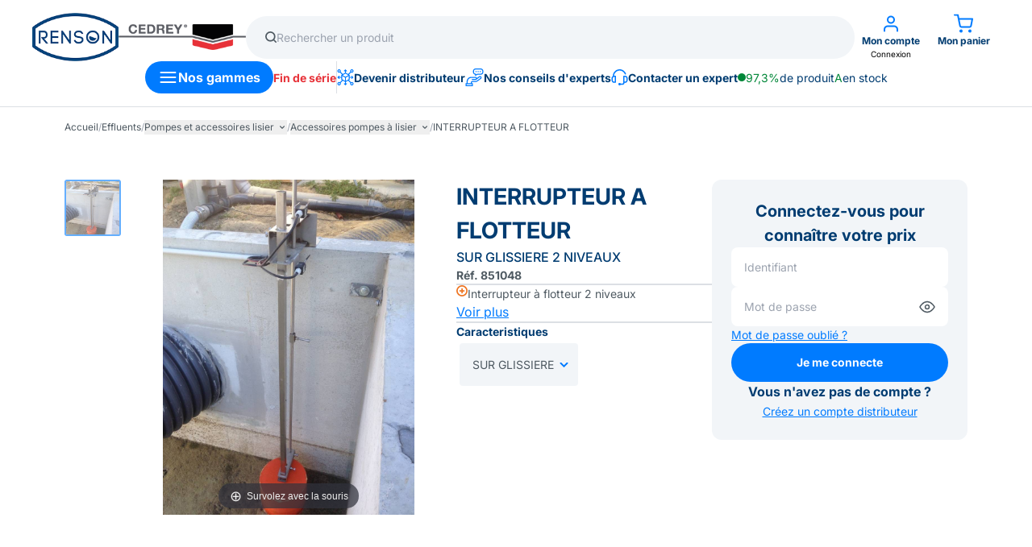

--- FILE ---
content_type: text/html; charset=UTF-8
request_url: https://www.renson.fr/article/851048-interrupteur-a-flotteur-sur-glissiere-2-niveaux
body_size: 30667
content:
<!DOCTYPE html>
<html lang="fr">

<head>
    <meta charset="UTF-8">
    <meta name="viewport" content="width=device-width, initial-scale=1.0">
    <meta http-equiv="X-UA-Compatible" content="ie=edge">
    <meta http-equiv="Cache-control" content="public"><title>Interrupteur A Flotteur  | Produit Avec Variantes</title>
        <meta name="description" content="Interrupteur à flotteur 2 niveaux. . Interrupteur a flotteur sur glissiere 2 niveaux. ">
<link rel="canonical" href="https://www.renson.fr/article/851048-interrupteur-a-flotteur-sur-glissiere-2-niveaux" />
    <!-- Global site tag (gtag.js) - Google Analytics -->
    <script async src="https://www.googletagmanager.com/gtag/js?id=UA-128170649-1"></script>
    <script>
        window.dataLayer = window.dataLayer || [];

        function gtag() {
            dataLayer.push(arguments);
        }
        gtag('js', new Date());

        gtag('config', 'UA-128170649-1');
    </script>

    <!-- Tailwind CSS complet via CDN pour le développement -->
    <script src="https://cdn.tailwindcss.com"></script>

    <!-- Tailwind CSS Flowbite -->
    <script src="https://cdn.jsdelivr.net/npm/flowbite@2.5.1/dist/flowbite.min.js"></script>
    <script>
        tailwind.config = {
            theme: {
                extend: {
                    maxWidth: {
                        'screen': '100vw',
                    },
                    lineHeight: {
                        none: '1',
                        tight: '1.2',
                        snug: '1.3',
                        normal: '1.4',  // <-- tu changes ici !
                        relaxed: '1.6',
                        loose: '2',
                    },
                }
            },
        }
    </script>

    <!-- SWEET ALERT 2 -->
    <script src="https://cdn.jsdelivr.net/npm/sweetalert2@11.26.3/dist/sweetalert2.all.min.js" defer></script>
    <link href="https://cdn.jsdelivr.net/npm/sweetalert2@11.26.3/dist/sweetalert2.min.css" rel="stylesheet">
    <script src="/assets/js/custom-sweet-alert-2.js" defer></script>
    <style>
        .swal2-confirm, .swal2-cancel {
            /* border-radius: 1000px;
            padding: 12px 32px; */
        }
    </style>

    <!-- Style global -->
    <style>
        :root {
                            /* RENSON */
                --primary-accent: #007bff;
                --primary-accent-light: #007bff2a;
                --primary-accent-2: #003c71;
                --primary-accent-3: #ee7624;
                    }

        .custom-input-item input[type="checkbox"]:checked {
            background: url('/assets/nimg/icons/colored-check-square.svg?color=blue') no-repeat center center;
            background-size: contain;
        }
    </style>
    <link rel="stylesheet" type="text/css" href="/includes/head/root.css">
    <link rel="stylesheet" type="text/css" href="/assets/css/nstyles.css">

    <!-- Style anti-tailwind -->
    <style>
        /* Placer ce bloc APRÈS l'inclusion du CDN de Tailwind CSS */
        
        /* Bloquer la réinitialisation globale de line-height de Tailwind */
        :host,
        html {
            line-height: revert !important;
        }
        
        .raw-html-content p,
        .raw-html-content h1,
        .raw-html-content h2,
        .raw-html-content h3,
        .raw-html-content h4,
        .raw-html-content ul,
        .raw-html-content ol,
        .raw-html-content li {
            /* Annule la réinitialisation de Preflight pour l'espacement */
            margin: revert;
            padding: revert;
        }

        .raw-html-content h1,
        .raw-html-content h2,
        .raw-html-content h3,
        .raw-html-content h4 {
            /* Annule la réinitialisation de Preflight pour la taille de police/poids */
            font-size: revert;
            font-weight: revert;
        }

        .raw-html-content ul,
        .raw-html-content ol {
            /* Assure que les puces et numéros reviennent */
            list-style: revert;
        }

        .raw-html-content a {
            /* S'assurer que les liens ne sont pas brisés */
            color: revert;
            text-decoration: revert;
        }
    </style>

    </head>

<body>
    
        
    <header
        class="
            w-full flex flex-col gap-[--v-space-2xs] border-b border-[--secondary-hr] bg-[--secondary-white]
            px-[--v-space-s] py-[--v-space-2xs] lg:px-[--v-space-xl] lg:py-[--v-space-s]"
    >
    
        <!-- TOP SECTION -->
        <div class="flex flex-wrap lg:flex-nowrap gap-[--v-space-2xs] lg:gap-[--v-space-2xl] justify-between items-center w-full">

            <!-- LOGOS -->
            <div class="flex items-center gap-[--v-space-s]">
                <a href="/" alt="Acces à la page d'accueil Renson" class="h-full">
                    <img
                        class="lg:h-[60px] h-[42px]"
                        itemprop="logo" src="/assets/nimg/logos/logo-renson-header.png" 
                        alt="Renson : Cuve de stockage & solutions pour professionnels"
                    >
                </a>

                <a href="/?SITE=cedrey.fr" alt="Acces à la page d'accueil Cedrey" class="h-full">
                    <img
                        class="lg:h-[60px] h-[42px]"
                        itemprop="logo" src="/assets/nimg/logos/logo-cedrey-header.png" 
                        alt="Cedrey : Outils pneumatiques & solutions pour professionnels"
                    >
                </a>
            </div>

            <!-- RESEARCH BAR DESKTOP -->
            <div class="flex-1 hidden lg:block">
                    <div
        id="search-bar-696bb809ceacc"
        class="relative w-full z-[110]"
    >
        <form
            class="
                flex items-center gap-[--v-space-s] bg-[#F2F5F8] rounded-full
                px-[--v-space-s] py-[12px] md:px-[--v-space-m] md:py-[--v-space-s]
                cursor-text"
            autocomplete="off"
            onclick="this.querySelector('input[name=q]').focus();"
            style="user-select: none;"
            method="GET"
            action="/recherche"
        >
            <img class="w-[14px] h-[14px]" src="/assets/nimg/icons/search.svg" alt="Icône de recherche">
            <input
                class="bg-transparent outline-none text-[length:--size-xs] md:text-[length:--size-s] w-full"
                type="text"
                name="q"
                placeholder="Rechercher un produit"
                oninput="preSearch('search-bar-696bb809ceacc', 'search-bar-overlay-696bb809ceacc');"
            />
        </form>

        <div
            class="search-bar-results
                absolute left-0 top-[60px] w-full max-w-full bg-[--secondary-white] rounded-lg shadow-lg 
                overflow-hidden z-20 hidden"
        >
        Ceci est un test
        </div>
    </div>

    <!-- OVERLAY -->
    <div id="search-bar-overlay-696bb809ceacc" class="fixed top-0 left-0 w-screen h-screen bg-[--primary-accent-2] opacity-50 z-[100] hidden"
        onclick="stopSearch('search-bar-696bb809ceacc', 'search-bar-overlay-696bb809ceacc');"
    ></div>
    
    <!-- SCRIPT THAT LOAD SEARCH RESULTS AND MANAGE VIEW -->
    <script src="/components/search-bar/search-bar.js"></script>            </div>

            <div class="flex gap-[15px] lg:gap-[--v-space-s]">
                <!-- BUTTON USER -->
                <div class="relative flex flex-col items-center">
                    <div
                        class="flex flex-col items-center lg:w-[90px] h-full justify-start lg:gap-[--v-space-3xs] cursor-pointer"
                        onclick="openLogin()"
                    >
                        <img class="w-[24px]" src="/assets/nimg/icons/colored-user.svg?color=blue" alt="Compte utilisateur">
                        <div class="flex-col items-center hidden lg:flex">
                            <div class="text-[length:--size-xs] font-bold text-[--primary-accent-2]">Mon compte</div>
                            <div class="text-[10px]">
                                                                    Connexion
                                                            </div>
                        </div>
                    </div>

                                    </div>

                <!-- BUTTON CART -->
                <div class="lg:w-[90px] h-full">
                    <a
                        class="flex flex-col items-center justify-start lg:gap-[--v-space-3xs] cursor-pointer"
                        alt="Ouvrir Mon panier"
                                                    href="/login/panier"
                                            >
                        <div class="relative">
                            <img class="w-[24px]" src="/assets/nimg/icons/colored-cart.svg?color=blue" alt="Panier">
                            
                            <span
                                id="header-cart-count"
                                class="
                                    absolute top-[-4px] right-[-10px] 
                                    bg-[--primary-accent] text-white font-bold 
                                    rounded-full h-[16px] min-w-[16px] text-[10px]
                                    flex items-center justify-center hidden"
                            >
                                0                            </span>
                    </div>
                        
                        <span class="text-[length:--size-xs] font-bold text-[--primary-accent-2] hidden lg:block">
                            Mon panier
                        </span>
                    </a>
                </div>
            </div>
        </div>

        <!-- BOTTOM SECTION -->
        <div class="flex gap-[--v-space-3xs] lg:gap-[--v-space-xl] items-center justify-center h-[40px]">
            <!-- RESEARCH BAR MOBILE -->
            <div class="flex-1 lg:hidden">
                    <div
        id="search-bar-696bb809cead0"
        class="relative w-full z-[110]"
    >
        <form
            class="
                flex items-center gap-[--v-space-s] bg-[#F2F5F8] rounded-full
                px-[--v-space-s] py-[12px] md:px-[--v-space-m] md:py-[--v-space-s]
                cursor-text"
            autocomplete="off"
            onclick="this.querySelector('input[name=q]').focus();"
            style="user-select: none;"
            method="GET"
            action="/recherche"
        >
            <img class="w-[14px] h-[14px]" src="/assets/nimg/icons/search.svg" alt="Icône de recherche">
            <input
                class="bg-transparent outline-none text-[length:--size-xs] md:text-[length:--size-s] w-full"
                type="text"
                name="q"
                placeholder="Rechercher un produit"
                oninput="preSearch('search-bar-696bb809cead0', 'search-bar-overlay-696bb809cead0');"
            />
        </form>

        <div
            class="search-bar-results
                absolute left-0 top-[60px] w-full max-w-full bg-[--secondary-white] rounded-lg shadow-lg 
                overflow-hidden z-20 hidden"
        >
        Ceci est un test
        </div>
    </div>

    <!-- OVERLAY -->
    <div id="search-bar-overlay-696bb809cead0" class="fixed top-0 left-0 w-screen h-screen bg-[--primary-accent-2] opacity-50 z-[100] hidden"
        onclick="stopSearch('search-bar-696bb809cead0', 'search-bar-overlay-696bb809cead0');"
    ></div>
    
    <!-- SCRIPT THAT LOAD SEARCH RESULTS AND MANAGE VIEW -->
    <script src="/components/search-bar/search-bar.js"></script>
                            </div>

            <!-- MENU GAMMES -->
            <button
                class="
                    bg-[--primary-accent] flex text-[--secondary-white] font-bold text-[length:--size-reg] justify-between
                    px-4 py-2 rounded-full h-full gap-[--v-space-s]"
                onclick="openMenu()"
            >
                <img src="/assets/nimg/icons/menu.svg" alt="Menu nos gammes">
                <span class="hidden lg:block content-center min-w-max">Nos gammes</span>
            </button>

            <!-- LINK FIN DE SERIE -->
            <a class="font-bold text-[#E73138] hover:text-[#E73138] hover:no-underline text-[length:--size-s] hidden lg:block" href="/fin-de-serie">
                Fin de série
            </a>
            
            <div class="h-full hidden lg:block" style="border-left: 1px solid var(--secondary-hr);"></div>

            <!-- LINK CONTACT -->

            <!-- Mon conseiller (only if logged in) -->
                        
            <!-- Other links -->
                                                <a
                        class="
                            items-center gap-[10px] font-bold text-[--primary-accent-2] hover:text-[--primary-accent-2]
                            hover:no-underline text-[length:--size-s] hidden lg:flex"
                        href="/devenir-distributeur"
                    >
                        <img src="/assets/nimg/icons/colored-box-extends.svg?color=blue" alt="Devenir distributeur">
                        Devenir distributeur                    </a>
                                                                <a
                        class="
                            items-center gap-[10px] font-bold text-[--primary-accent-2] hover:text-[--primary-accent-2]
                            hover:no-underline text-[length:--size-s] hidden lg:flex"
                        href="/nos-conseils-experts"
                    >
                        <img src="/assets/nimg/icons/colored-talk-hand.svg?color=blue" alt="Nos conseils d'experts">
                        Nos conseils d'experts                    </a>
                                                                <a
                        class="
                            items-center gap-[10px] font-bold text-[--primary-accent-2] hover:text-[--primary-accent-2]
                            hover:no-underline text-[length:--size-s] hidden lg:flex"
                        href="/contact-expert"
                    >
                        <img src="/assets/nimg/icons/colored-headset.svg?color=blue" alt="Contacter un expert">
                        Contacter un expert                    </a>
                            
            <!-- DISPONIBILITY PRODUCT A : DESKTOP -->
            <div class="hidden xl:flex gap-[--v-space-3xs] items-center text-[--primary-accent-2] text-[length:--size-s]">
                <div class="rounded-full h-[10px] w-[10px] bg-[--primary-accent-4]"></div>
                <span class="text-[--primary-accent-4]">97,3%</span> 
                de produit <span class="text-[--primary-accent-4]">A</span> 
                en stock
            </div>
        </div>

        <!-- DISPONIBILITY PRODUCT A : MOBILE -->
        <div class="flex xl:hidden ml-auto gap-[--v-space-3xs] items-center text-[--primary-accent-2] text-[length:--size-s]">
            <div class="rounded-full h-[10px] w-[10px] bg-[--primary-accent-4]"></div>
            <span class="text-[--primary-accent-4]">97,3%</span> 
            de produit <span class="text-[--primary-accent-4]">A</span> 
            en stock
        </div>
    </header>

    <script 
        top-bar-data="null" 
        src="/includes/header/header.js">
    </script>

<link rel="stylesheet" href="/includes/menu/menu.css">

<!-- OVERLOAY -->
<div id="menu-overlay" class="fixed top-0 left-0 z-[1000] w-0 h-screen bg-[--primary-accent-2] opacity-50"></div>

<div id="menu-container" class="fixed top-0 left-0 hidden w-screen h-screen z-[1001] flex">

    <!-- LEFT MENU -->
    <div id="menu-left" class="bg-[--secondary-white] w-0 h-screen border-r border-[--secondary-hr]"
        style="transition: var(--transition-slow);">
        <div id="menu-left-content" class="opacity-0 flex flex-col h-full"
            style="transition: opacity var(--transition-slow);">
            <!-- BUTTON CLOSE -->
            <div
                class="h-[50px] border-b border-[--secondary-hr] py-[--v-space-s] px-[--v-space-m] flex items-center justify-end">
                <button class="flex items-center gap-3 text-[--font-primary] text-[length:--size-xs]"
                    onclick="closeMenu()">
                    Fermer
                    <img class="w-[10px] h-[10px]" src="/assets/nimg/icons/grey-close.svg" alt="Fermer le menu">
                </button>
            </div>

            <!-- MENU CONTENT -->
            <div
                class="flex-1 flex flex-col p-[--v-space-2xs] pt-[--v-space-s] lg:p-[--v-space-s] gap-[--v-space-m] overflow-auto">

                <!-- MAIN CATEGORIES -->
                <div class="flex-1 flex flex-col gap-[4px] lg:gap-[--v-space-3xs] overflow-auto">
                                            <!-- MAIN CAT CARD -->
                        <div id="menu-main-category-AIR"
                            class="menu-main-category flex items-center justify-space-between rounded-xl p-[8px] cursor-pointer"
                            onclick="openSubCats('AIR')">
                             <!-- ICON AND LABEL -->
                            <div class="flex flex-1 items-center gap-[10px]">
                                <img src="/img/c/pictos/outils_pneumatiques.png"
                                    alt="Accès sous catégories de AIR" class="max-w-[46px] max-h-[46px]">
                                <div class="font-bold text-[--primary-accent-2] text-[length:--size-s]">
                                    Outillage pneumatique                                </div>
                            </div>

                            <!-- SUB CAT BUTTON -->
                            <button
                                class="menu-open-sub rounded-[40px] border-1 border-[--secondary-hr] bg-[--secondary-bg] px-[12px] py-[8px]">
                                <svg width="15" height="12" viewBox="0 0 15 12" fill="none"
                                    xmlns="http://www.w3.org/2000/svg">
                                    <path
                                        d="M14.5731 6.48212C14.8393 6.21585 14.8393 5.78415 14.5731 5.51788L10.234 1.17882C9.96774 0.912551 9.53604 0.912551 9.26977 1.17882C9.0035 1.44508 9.0035 1.87679 9.26977 2.14305L13.1267 6L9.26977 9.85695C9.0035 10.1232 9.0035 10.5549 9.26977 10.8212C9.53604 11.0874 9.96774 11.0874 10.234 10.8212L14.5731 6.48212ZM0.45459 6V6.68182H14.091V6V5.31818H0.45459V6Z"
                                        fill="#4F5A62" />
                                </svg>
                            </button>
                        </div>
                                            <!-- MAIN CAT CARD -->
                        <div id="menu-main-category-EAU"
                            class="menu-main-category flex items-center justify-space-between rounded-xl p-[8px] cursor-pointer"
                            onclick="openSubCats('EAU')">
                             <!-- ICON AND LABEL -->
                            <div class="flex flex-1 items-center gap-[10px]">
                                <img src="/img/c/pictos/eau.png"
                                    alt="Accès sous catégories de EAU" class="max-w-[46px] max-h-[46px]">
                                <div class="font-bold text-[--primary-accent-2] text-[length:--size-s]">
                                    Eau                                </div>
                            </div>

                            <!-- SUB CAT BUTTON -->
                            <button
                                class="menu-open-sub rounded-[40px] border-1 border-[--secondary-hr] bg-[--secondary-bg] px-[12px] py-[8px]">
                                <svg width="15" height="12" viewBox="0 0 15 12" fill="none"
                                    xmlns="http://www.w3.org/2000/svg">
                                    <path
                                        d="M14.5731 6.48212C14.8393 6.21585 14.8393 5.78415 14.5731 5.51788L10.234 1.17882C9.96774 0.912551 9.53604 0.912551 9.26977 1.17882C9.0035 1.44508 9.0035 1.87679 9.26977 2.14305L13.1267 6L9.26977 9.85695C9.0035 10.1232 9.0035 10.5549 9.26977 10.8212C9.53604 11.0874 9.96774 11.0874 10.234 10.8212L14.5731 6.48212ZM0.45459 6V6.68182H14.091V6V5.31818H0.45459V6Z"
                                        fill="#4F5A62" />
                                </svg>
                            </button>
                        </div>
                                            <!-- MAIN CAT CARD -->
                        <div id="menu-main-category-PET"
                            class="menu-main-category flex items-center justify-space-between rounded-xl p-[8px] cursor-pointer"
                            onclick="openSubCats('PET')">
                             <!-- ICON AND LABEL -->
                            <div class="flex flex-1 items-center gap-[10px]">
                                <img src="/img/c/pictos/fuel.png"
                                    alt="Accès sous catégories de PET" class="max-w-[46px] max-h-[46px]">
                                <div class="font-bold text-[--primary-accent-2] text-[length:--size-s]">
                                    Fuel et adblue                                </div>
                            </div>

                            <!-- SUB CAT BUTTON -->
                            <button
                                class="menu-open-sub rounded-[40px] border-1 border-[--secondary-hr] bg-[--secondary-bg] px-[12px] py-[8px]">
                                <svg width="15" height="12" viewBox="0 0 15 12" fill="none"
                                    xmlns="http://www.w3.org/2000/svg">
                                    <path
                                        d="M14.5731 6.48212C14.8393 6.21585 14.8393 5.78415 14.5731 5.51788L10.234 1.17882C9.96774 0.912551 9.53604 0.912551 9.26977 1.17882C9.0035 1.44508 9.0035 1.87679 9.26977 2.14305L13.1267 6L9.26977 9.85695C9.0035 10.1232 9.0035 10.5549 9.26977 10.8212C9.53604 11.0874 9.96774 11.0874 10.234 10.8212L14.5731 6.48212ZM0.45459 6V6.68182H14.091V6V5.31818H0.45459V6Z"
                                        fill="#4F5A62" />
                                </svg>
                            </button>
                        </div>
                                            <!-- MAIN CAT CARD -->
                        <div id="menu-main-category-LUB"
                            class="menu-main-category flex items-center justify-space-between rounded-xl p-[8px] cursor-pointer"
                            onclick="openSubCats('LUB')">
                             <!-- ICON AND LABEL -->
                            <div class="flex flex-1 items-center gap-[10px]">
                                <img src="/img/c/pictos/lubrifiants.png"
                                    alt="Accès sous catégories de LUB" class="max-w-[46px] max-h-[46px]">
                                <div class="font-bold text-[--primary-accent-2] text-[length:--size-s]">
                                    Lubrifiants                                </div>
                            </div>

                            <!-- SUB CAT BUTTON -->
                            <button
                                class="menu-open-sub rounded-[40px] border-1 border-[--secondary-hr] bg-[--secondary-bg] px-[12px] py-[8px]">
                                <svg width="15" height="12" viewBox="0 0 15 12" fill="none"
                                    xmlns="http://www.w3.org/2000/svg">
                                    <path
                                        d="M14.5731 6.48212C14.8393 6.21585 14.8393 5.78415 14.5731 5.51788L10.234 1.17882C9.96774 0.912551 9.53604 0.912551 9.26977 1.17882C9.0035 1.44508 9.0035 1.87679 9.26977 2.14305L13.1267 6L9.26977 9.85695C9.0035 10.1232 9.0035 10.5549 9.26977 10.8212C9.53604 11.0874 9.96774 11.0874 10.234 10.8212L14.5731 6.48212ZM0.45459 6V6.68182H14.091V6V5.31818H0.45459V6Z"
                                        fill="#4F5A62" />
                                </svg>
                            </button>
                        </div>
                                            <!-- MAIN CAT CARD -->
                        <div id="menu-main-category-NET"
                            class="menu-main-category flex items-center justify-space-between rounded-xl p-[8px] cursor-pointer"
                            onclick="openSubCats('NET')">
                             <!-- ICON AND LABEL -->
                            <div class="flex flex-1 items-center gap-[10px]">
                                <img src="/img/c/pictos/nettoyage.png"
                                    alt="Accès sous catégories de NET" class="max-w-[46px] max-h-[46px]">
                                <div class="font-bold text-[--primary-accent-2] text-[length:--size-s]">
                                    Nettoyage                                </div>
                            </div>

                            <!-- SUB CAT BUTTON -->
                            <button
                                class="menu-open-sub rounded-[40px] border-1 border-[--secondary-hr] bg-[--secondary-bg] px-[12px] py-[8px]">
                                <svg width="15" height="12" viewBox="0 0 15 12" fill="none"
                                    xmlns="http://www.w3.org/2000/svg">
                                    <path
                                        d="M14.5731 6.48212C14.8393 6.21585 14.8393 5.78415 14.5731 5.51788L10.234 1.17882C9.96774 0.912551 9.53604 0.912551 9.26977 1.17882C9.0035 1.44508 9.0035 1.87679 9.26977 2.14305L13.1267 6L9.26977 9.85695C9.0035 10.1232 9.0035 10.5549 9.26977 10.8212C9.53604 11.0874 9.96774 11.0874 10.234 10.8212L14.5731 6.48212ZM0.45459 6V6.68182H14.091V6V5.31818H0.45459V6Z"
                                        fill="#4F5A62" />
                                </svg>
                            </button>
                        </div>
                                            <!-- MAIN CAT CARD -->
                        <div id="menu-main-category-ELV"
                            class="menu-main-category flex items-center justify-space-between rounded-xl p-[8px] cursor-pointer"
                            onclick="openSubCats('ELV')">
                             <!-- ICON AND LABEL -->
                            <div class="flex flex-1 items-center gap-[10px]">
                                <img src="/img/c/pictos/effluents.png"
                                    alt="Accès sous catégories de ELV" class="max-w-[46px] max-h-[46px]">
                                <div class="font-bold text-[--primary-accent-2] text-[length:--size-s]">
                                    Effluents                                </div>
                            </div>

                            <!-- SUB CAT BUTTON -->
                            <button
                                class="menu-open-sub rounded-[40px] border-1 border-[--secondary-hr] bg-[--secondary-bg] px-[12px] py-[8px]">
                                <svg width="15" height="12" viewBox="0 0 15 12" fill="none"
                                    xmlns="http://www.w3.org/2000/svg">
                                    <path
                                        d="M14.5731 6.48212C14.8393 6.21585 14.8393 5.78415 14.5731 5.51788L10.234 1.17882C9.96774 0.912551 9.53604 0.912551 9.26977 1.17882C9.0035 1.44508 9.0035 1.87679 9.26977 2.14305L13.1267 6L9.26977 9.85695C9.0035 10.1232 9.0035 10.5549 9.26977 10.8212C9.53604 11.0874 9.96774 11.0874 10.234 10.8212L14.5731 6.48212ZM0.45459 6V6.68182H14.091V6V5.31818H0.45459V6Z"
                                        fill="#4F5A62" />
                                </svg>
                            </button>
                        </div>
                                            <!-- MAIN CAT CARD -->
                        <div id="menu-main-category-BEV"
                            class="menu-main-category flex items-center justify-space-between rounded-xl p-[8px] cursor-pointer"
                            onclick="openSubCats('BEV')">
                             <!-- ICON AND LABEL -->
                            <div class="flex flex-1 items-center gap-[10px]">
                                <img src="/img/c/pictos/ventilation.png"
                                    alt="Accès sous catégories de BEV" class="max-w-[46px] max-h-[46px]">
                                <div class="font-bold text-[--primary-accent-2] text-[length:--size-s]">
                                    Brumisation et ventilation                                </div>
                            </div>

                            <!-- SUB CAT BUTTON -->
                            <button
                                class="menu-open-sub rounded-[40px] border-1 border-[--secondary-hr] bg-[--secondary-bg] px-[12px] py-[8px]">
                                <svg width="15" height="12" viewBox="0 0 15 12" fill="none"
                                    xmlns="http://www.w3.org/2000/svg">
                                    <path
                                        d="M14.5731 6.48212C14.8393 6.21585 14.8393 5.78415 14.5731 5.51788L10.234 1.17882C9.96774 0.912551 9.53604 0.912551 9.26977 1.17882C9.0035 1.44508 9.0035 1.87679 9.26977 2.14305L13.1267 6L9.26977 9.85695C9.0035 10.1232 9.0035 10.5549 9.26977 10.8212C9.53604 11.0874 9.96774 11.0874 10.234 10.8212L14.5731 6.48212ZM0.45459 6V6.68182H14.091V6V5.31818H0.45459V6Z"
                                        fill="#4F5A62" />
                                </svg>
                            </button>
                        </div>
                                            <!-- MAIN CAT CARD -->
                        <div id="menu-main-category-ENG"
                            class="menu-main-category flex items-center justify-space-between rounded-xl p-[8px] cursor-pointer"
                            onclick="openSubCats('ENG')">
                             <!-- ICON AND LABEL -->
                            <div class="flex flex-1 items-center gap-[10px]">
                                <img src="/img/c/pictos/engrais.png"
                                    alt="Accès sous catégories de ENG" class="max-w-[46px] max-h-[46px]">
                                <div class="font-bold text-[--primary-accent-2] text-[length:--size-s]">
                                    Engrais                                </div>
                            </div>

                            <!-- SUB CAT BUTTON -->
                            <button
                                class="menu-open-sub rounded-[40px] border-1 border-[--secondary-hr] bg-[--secondary-bg] px-[12px] py-[8px]">
                                <svg width="15" height="12" viewBox="0 0 15 12" fill="none"
                                    xmlns="http://www.w3.org/2000/svg">
                                    <path
                                        d="M14.5731 6.48212C14.8393 6.21585 14.8393 5.78415 14.5731 5.51788L10.234 1.17882C9.96774 0.912551 9.53604 0.912551 9.26977 1.17882C9.0035 1.44508 9.0035 1.87679 9.26977 2.14305L13.1267 6L9.26977 9.85695C9.0035 10.1232 9.0035 10.5549 9.26977 10.8212C9.53604 11.0874 9.96774 11.0874 10.234 10.8212L14.5731 6.48212ZM0.45459 6V6.68182H14.091V6V5.31818H0.45459V6Z"
                                        fill="#4F5A62" />
                                </svg>
                            </button>
                        </div>
                                            <!-- MAIN CAT CARD -->
                        <div id="menu-main-category-ALI"
                            class="menu-main-category flex items-center justify-space-between rounded-xl p-[8px] cursor-pointer"
                            onclick="openSubCats('ALI')">
                             <!-- ICON AND LABEL -->
                            <div class="flex flex-1 items-center gap-[10px]">
                                <img src="/img/c/pictos/liquides_alimentaires.png"
                                    alt="Accès sous catégories de ALI" class="max-w-[46px] max-h-[46px]">
                                <div class="font-bold text-[--primary-accent-2] text-[length:--size-s]">
                                    Alimentation                                </div>
                            </div>

                            <!-- SUB CAT BUTTON -->
                            <button
                                class="menu-open-sub rounded-[40px] border-1 border-[--secondary-hr] bg-[--secondary-bg] px-[12px] py-[8px]">
                                <svg width="15" height="12" viewBox="0 0 15 12" fill="none"
                                    xmlns="http://www.w3.org/2000/svg">
                                    <path
                                        d="M14.5731 6.48212C14.8393 6.21585 14.8393 5.78415 14.5731 5.51788L10.234 1.17882C9.96774 0.912551 9.53604 0.912551 9.26977 1.17882C9.0035 1.44508 9.0035 1.87679 9.26977 2.14305L13.1267 6L9.26977 9.85695C9.0035 10.1232 9.0035 10.5549 9.26977 10.8212C9.53604 11.0874 9.96774 11.0874 10.234 10.8212L14.5731 6.48212ZM0.45459 6V6.68182H14.091V6V5.31818H0.45459V6Z"
                                        fill="#4F5A62" />
                                </svg>
                            </button>
                        </div>
                                    </div>

                <!-- SEPARATOR : MOBILE -->
                <div class="bg-[--secondary-hr] w-full h-[1px] lg:hidden"></div>
                
                <!-- LINK FIN DE SERIE : MOBILE -->
                <div class="flex lg:hidden px-[--v-space-s]">
                    <a class="font-bold text-[#E73138] text-[length:--size-reg]" href="/fin-de-serie">
                        Fin de série
                    </a>
                </div>

                <!-- OTHER LINKS : MOBILE -->
                <div class="relative flex lg:hidden bg-[--secondary-bg] px-[--v-space-2xs] py-[--v-space-s] rounded-[--v-space-s] gap-[--v-space-s]">
                
                    
                        <!-- LINK -->
                                                    <a
                                id=""
                                class="flex flex-col items-center text-center gap-[10px]"
                                href="/devenir-distributeur"
                            >
                                <img
                                    src="/assets/nimg/icons/colored-box-extends.svg?color=blue"
                                    alt="Devenir distributeur"
                                    class="w-[25px] h-[25px] max-w-[25px] max-h-[25px]"
                                >
                                <span class="font-bold text-[--primary-accent-2] text-[11px]">Devenir distributeur</span>
                            </a>
                                                
                        
                    
                        <!-- LINK -->
                                                    <a
                                id=""
                                class="flex flex-col items-center text-center gap-[10px]"
                                href="/nos-conseils-experts"
                            >
                                <img
                                    src="/assets/nimg/icons/colored-talk-hand.svg?color=blue"
                                    alt="Nos conseils d'experts"
                                    class="w-[25px] h-[25px] max-w-[25px] max-h-[25px]"
                                >
                                <span class="font-bold text-[--primary-accent-2] text-[11px]">Nos conseils d'experts</span>
                            </a>
                                                
                        
                    
                        <!-- LINK -->
                                                    <a
                                id=""
                                class="flex flex-col items-center text-center gap-[10px]"
                                href="/contact-expert"
                            >
                                <img
                                    src="/assets/nimg/icons/colored-headset.svg?color=blue"
                                    alt="Contacter un expert"
                                    class="w-[25px] h-[25px] max-w-[25px] max-h-[25px]"
                                >
                                <span class="font-bold text-[--primary-accent-2] text-[11px]">Contacter un expert</span>
                            </a>
                                                
                        
                                    </div>

            </div>
        </div>
    </div>

    <!-- SUB CATEGORIES -->
            <div id="menu-right-AIR" class="flex-1 bg-[--secondary-white] h-screen hidden flex flex-col">

            <!-- BUTTON RETURN AND CLOSE -->
            <div
                class="
                    h-[50px] border-b border-[--secondary-hr] py-[--v-space-s] px-[--v-space-m]
                    flex items-center justify-between lg:hidden"
            >
                <button 
                    class="flex items-center gap-3 text-[--font-primary] text-[length:--size-xs]"
                    onclick="closeSubCats()"
                >
                    <img class="w-[10px] h-[10px]" src="/assets/nimg/icons/grey-small-left-arrow.svg" alt="Fermer le menu">
                    Retour
                </button>
 
                <button
                    class="flex items-center gap-3 text-[--font-primary] text-[length:--size-xs]"
                    onclick="closeMenuFromSubCats()"
                >
                    Fermer
                    <img class="w-[10px] h-[10px]" src="/assets/nimg/icons/grey-close.svg" alt="Fermer le menu">
                </button>
            </div>

            <!-- SUB CATEGORIES CONTENT -->
            <div
                class="flex-1 p-[--v-space-2xs] lg:py-[130px] lg:px-[--v-space-2xl] flex flex-col lg:flex-row lg:flex-wrap overflow-auto">

                
                <!-- FIRST SUB CATEGORIES CARDS -->
                                    <div class="block-sub-cat text-[--primary-accent-2] flex gap-[--v-space-s] w-full p-[--v-space-s] lg:w-[180px] lg:mr-[--v-space-2xl] lg:mb-[--v-space-4xl]"
                        onclick="toggleSubCat('AIR-AOP')">
                        <div class="flex-1 flex flex-col gap-[16px] lg:gap-[--v-space-m]">

                            <h2 class="font-bold">OUTILS PNEUMATIQUES</h2>
                            <div class="border-b-2 border-[--primary-accent] w-[40px] hidden lg:block"></div>

                            <div id="sub-cat-list-AIR-AOP"
                                class="flex flex-col gap-[10px] text-[length:--size-s] overflow-hidden hidden lg:flex">
                                                                                                    <!-- SECOND SUB CATEGORIES CARDS -->
                                                                            <a class="hover:underline text-[--primary-accent-2]" href="/categories/AOP1-cl-s-chocs-et-cl-s-cliquet">
                                            Clés à chocs et clés à cliquet                                        </a>
                                                                            <a class="hover:underline text-[--primary-accent-2]" href="/categories/AOP2-perceuses-et-visseuses">
                                            Perceuses et visseuses                                        </a>
                                                                            <a class="hover:underline text-[--primary-accent-2]" href="/categories/AOP3-outils-de-d-coupe-pneumatique">
                                            Outils de découpe pneumatique                                        </a>
                                                                            <a class="hover:underline text-[--primary-accent-2]" href="/categories/AOP4-d-rouilleurs-et-burineurs">
                                            Dérouilleurs et burineurs                                        </a>
                                                                            <a class="hover:underline text-[--primary-accent-2]" href="/categories/AOP5-ponceuses-et-polisseuses">
                                            Ponceuses et polisseuses                                        </a>
                                                                            <a class="hover:underline text-[--primary-accent-2]" href="/categories/AOP6-riveteuses">
                                            Riveteuses                                        </a>
                                                                            <a class="hover:underline text-[--primary-accent-2]" href="/categories/AOP7-outils-divers">
                                            Outils divers                                        </a>
                                                                                                </div>
                        </div>
                        <img id="sub-cat-button-AIR-AOP"
                            class="lg:hidden mb-auto rotate-180"
                            src="https://www.renson.fr/assets/nimg/icons/colored-small-top-arrow.svg?color=blue"
                            alt="Voir les sous catégories de la catégorie Outils pneumatiques">
                    </div>
                                    <div class="block-sub-cat text-[--primary-accent-2] flex gap-[--v-space-s] w-full p-[--v-space-s] lg:w-[180px] lg:mr-[--v-space-2xl] lg:mb-[--v-space-4xl]"
                        onclick="toggleSubCat('AIR-AAP')">
                        <div class="flex-1 flex flex-col gap-[16px] lg:gap-[--v-space-m]">

                            <h2 class="font-bold">ACCESSOIRES PNEUMATIQUES</h2>
                            <div class="border-b-2 border-[--primary-accent] w-[40px] hidden lg:block"></div>

                            <div id="sub-cat-list-AIR-AAP"
                                class="flex flex-col gap-[10px] text-[length:--size-s] overflow-hidden hidden lg:flex">
                                                                                                    <!-- SECOND SUB CATEGORIES CARDS -->
                                                                            <a class="hover:underline text-[--primary-accent-2]" href="/categories/AAP1-soufflettes-et-pulv-risation">
                                            Soufflettes et pulvérisation                                        </a>
                                                                            <a class="hover:underline text-[--primary-accent-2]" href="/categories/AAP2-pistolets-de-peinture">
                                            Pistolets de peinture                                        </a>
                                                                            <a class="hover:underline text-[--primary-accent-2]" href="/categories/AAP3-manogonfleurs">
                                            Manogonfleurs                                        </a>
                                                                            <a class="hover:underline text-[--primary-accent-2]" href="/categories/AAP4-flexibles-et-enrouleurs">
                                            Flexibles et enrouleurs                                        </a>
                                                                            <a class="hover:underline text-[--primary-accent-2]" href="/categories/AAP5-traitement-de-l-air">
                                            Traitement de l'air                                        </a>
                                                                            <a class="hover:underline text-[--primary-accent-2]" href="/categories/AAP6-raccords-rapides-pneumatiques">
                                            Raccords rapides pneumatiques                                        </a>
                                                                            <a class="hover:underline text-[--primary-accent-2]" href="/categories/AAP7-equilibreurs">
                                            Equilibreurs                                        </a>
                                                                                                </div>
                        </div>
                        <img id="sub-cat-button-AIR-AAP"
                            class="lg:hidden mb-auto rotate-180"
                            src="https://www.renson.fr/assets/nimg/icons/colored-small-top-arrow.svg?color=blue"
                            alt="Voir les sous catégories de la catégorie Accessoires pneumatiques">
                    </div>
                            </div>
        </div>
            <div id="menu-right-EAU" class="flex-1 bg-[--secondary-white] h-screen hidden flex flex-col">

            <!-- BUTTON RETURN AND CLOSE -->
            <div
                class="
                    h-[50px] border-b border-[--secondary-hr] py-[--v-space-s] px-[--v-space-m]
                    flex items-center justify-between lg:hidden"
            >
                <button 
                    class="flex items-center gap-3 text-[--font-primary] text-[length:--size-xs]"
                    onclick="closeSubCats()"
                >
                    <img class="w-[10px] h-[10px]" src="/assets/nimg/icons/grey-small-left-arrow.svg" alt="Fermer le menu">
                    Retour
                </button>
 
                <button
                    class="flex items-center gap-3 text-[--font-primary] text-[length:--size-xs]"
                    onclick="closeMenuFromSubCats()"
                >
                    Fermer
                    <img class="w-[10px] h-[10px]" src="/assets/nimg/icons/grey-close.svg" alt="Fermer le menu">
                </button>
            </div>

            <!-- SUB CATEGORIES CONTENT -->
            <div
                class="flex-1 p-[--v-space-2xs] lg:py-[130px] lg:px-[--v-space-2xl] flex flex-col lg:flex-row lg:flex-wrap overflow-auto">

                
                <!-- FIRST SUB CATEGORIES CARDS -->
                                    <div class="block-sub-cat text-[--primary-accent-2] flex gap-[--v-space-s] w-full p-[--v-space-s] lg:w-[180px] lg:mr-[--v-space-2xl] lg:mb-[--v-space-4xl]"
                        onclick="toggleSubCat('EAU-EPO')">
                        <div class="flex-1 flex flex-col gap-[16px] lg:gap-[--v-space-m]">

                            <h2 class="font-bold">TRANSFERT DE L'EAU</h2>
                            <div class="border-b-2 border-[--primary-accent] w-[40px] hidden lg:block"></div>

                            <div id="sub-cat-list-EAU-EPO"
                                class="flex flex-col gap-[10px] text-[length:--size-s] overflow-hidden hidden lg:flex">
                                                                                                    <!-- SECOND SUB CATEGORIES CARDS -->
                                                                            <a class="hover:underline text-[--primary-accent-2]" href="/categories/EPO1-pompes-de-surface">
                                            Pompes de surface                                        </a>
                                                                            <a class="hover:underline text-[--primary-accent-2]" href="/categories/EPO2-mise-en-pression">
                                            Mise en pression                                        </a>
                                                                            <a class="hover:underline text-[--primary-accent-2]" href="/categories/EPO3-pompes-immerg-es">
                                            Pompes immergées                                        </a>
                                                                            <a class="hover:underline text-[--primary-accent-2]" href="/categories/EPO4-motopompes">
                                            Motopompes                                        </a>
                                                                            <a class="hover:underline text-[--primary-accent-2]" href="/categories/EPO5-pompes-de-relevage">
                                            Pompes de relevage                                        </a>
                                                                            <a class="hover:underline text-[--primary-accent-2]" href="/categories/EPO6-flexibles-et-enrouleurs">
                                            Flexibles et enrouleurs                                        </a>
                                                                            <a class="hover:underline text-[--primary-accent-2]" href="/categories/EPO7-pompe-prise-de-force">
                                            Pompe prise de force                                        </a>
                                                                                                </div>
                        </div>
                        <img id="sub-cat-button-EAU-EPO"
                            class="lg:hidden mb-auto rotate-180"
                            src="https://www.renson.fr/assets/nimg/icons/colored-small-top-arrow.svg?color=blue"
                            alt="Voir les sous catégories de la catégorie Transfert de l'eau">
                    </div>
                                    <div class="block-sub-cat text-[--primary-accent-2] flex gap-[--v-space-s] w-full p-[--v-space-s] lg:w-[180px] lg:mr-[--v-space-2xl] lg:mb-[--v-space-4xl]"
                        onclick="toggleSubCat('EAU-ATU')">
                        <div class="flex-1 flex flex-col gap-[16px] lg:gap-[--v-space-m]">

                            <h2 class="font-bold">TUYAUX</h2>
                            <div class="border-b-2 border-[--primary-accent] w-[40px] hidden lg:block"></div>

                            <div id="sub-cat-list-EAU-ATU"
                                class="flex flex-col gap-[10px] text-[length:--size-s] overflow-hidden hidden lg:flex">
                                                                                                    <!-- SECOND SUB CATEGORIES CARDS -->
                                                                            <a class="hover:underline text-[--primary-accent-2]" href="/categories/ATU1-tuyaux-poly-thyl-ne">
                                            Tuyaux polyéthylène                                        </a>
                                                                            <a class="hover:underline text-[--primary-accent-2]" href="/categories/ATU2-tuyaux-spiral-s">
                                            Tuyaux spiralés                                        </a>
                                                                            <a class="hover:underline text-[--primary-accent-2]" href="/categories/ATU3-tuyaux-cristal">
                                            Tuyaux cristal                                        </a>
                                                                            <a class="hover:underline text-[--primary-accent-2]" href="/categories/ATU4-tuyaux-d-arrosage">
                                            Tuyaux d'arrosage                                        </a>
                                                                            <a class="hover:underline text-[--primary-accent-2]" href="/categories/ATU5-tuyaux-plats">
                                            Tuyaux plats                                        </a>
                                                                            <a class="hover:underline text-[--primary-accent-2]" href="/categories/ATU6-tuyaux-lisier">
                                            Tuyaux lisier                                        </a>
                                                                            <a class="hover:underline text-[--primary-accent-2]" href="/categories/ATU7-tuyaux-lait">
                                            Tuyaux lait                                        </a>
                                                                                                </div>
                        </div>
                        <img id="sub-cat-button-EAU-ATU"
                            class="lg:hidden mb-auto rotate-180"
                            src="https://www.renson.fr/assets/nimg/icons/colored-small-top-arrow.svg?color=blue"
                            alt="Voir les sous catégories de la catégorie Tuyaux">
                    </div>
                                    <div class="block-sub-cat text-[--primary-accent-2] flex gap-[--v-space-s] w-full p-[--v-space-s] lg:w-[180px] lg:mr-[--v-space-2xl] lg:mb-[--v-space-4xl]"
                        onclick="toggleSubCat('EAU-ECO')">
                        <div class="flex-1 flex flex-col gap-[16px] lg:gap-[--v-space-m]">

                            <h2 class="font-bold">STOCKAGE DE L'EAU</h2>
                            <div class="border-b-2 border-[--primary-accent] w-[40px] hidden lg:block"></div>

                            <div id="sub-cat-list-EAU-ECO"
                                class="flex flex-col gap-[10px] text-[length:--size-s] overflow-hidden hidden lg:flex">
                                                                                                    <!-- SECOND SUB CATEGORIES CARDS -->
                                                                            <a class="hover:underline text-[--primary-accent-2]" href="/categories/ECO1-cuve-a-rienne">
                                            Cuve aérienne                                        </a>
                                                                            <a class="hover:underline text-[--primary-accent-2]" href="/categories/ECO2-cuve-enterrable">
                                            Cuve enterrable                                        </a>
                                                                                                </div>
                        </div>
                        <img id="sub-cat-button-EAU-ECO"
                            class="lg:hidden mb-auto rotate-180"
                            src="https://www.renson.fr/assets/nimg/icons/colored-small-top-arrow.svg?color=blue"
                            alt="Voir les sous catégories de la catégorie Stockage de l'eau">
                    </div>
                                    <div class="block-sub-cat text-[--primary-accent-2] flex gap-[--v-space-s] w-full p-[--v-space-s] lg:w-[180px] lg:mr-[--v-space-2xl] lg:mb-[--v-space-4xl]"
                        onclick="toggleSubCat('EAU-ARA')">
                        <div class="flex-1 flex flex-col gap-[16px] lg:gap-[--v-space-m]">

                            <h2 class="font-bold">RACCORDS ET AUTRES ACCESSOIRES</h2>
                            <div class="border-b-2 border-[--primary-accent] w-[40px] hidden lg:block"></div>

                            <div id="sub-cat-list-EAU-ARA"
                                class="flex flex-col gap-[10px] text-[length:--size-s] overflow-hidden hidden lg:flex">
                                                                                                    <!-- SECOND SUB CATEGORIES CARDS -->
                                                                            <a class="hover:underline text-[--primary-accent-2]" href="/categories/ARA1-raccord-galvanis">
                                            Raccord galvanisé                                        </a>
                                                                            <a class="hover:underline text-[--primary-accent-2]" href="/categories/ARA2-raccord-en-laiton">
                                            Raccord en laiton                                        </a>
                                                                            <a class="hover:underline text-[--primary-accent-2]" href="/categories/ARA3-raccord-en-polypropyl-ne">
                                            Raccord en polypropylène                                        </a>
                                                                            <a class="hover:underline text-[--primary-accent-2]" href="/categories/ARA4-raccord-en-pvc">
                                            Raccord en pvc                                        </a>
                                                                            <a class="hover:underline text-[--primary-accent-2]" href="/categories/ARA5-raccord-pompier">
                                            Raccord pompier                                        </a>
                                                                            <a class="hover:underline text-[--primary-accent-2]" href="/categories/ARA6-cr-pine-et-clapet">
                                            Crépine et clapet                                        </a>
                                                                            <a class="hover:underline text-[--primary-accent-2]" href="/categories/ARA8-raccord-inox">
                                            Raccord inox                                        </a>
                                                                                                </div>
                        </div>
                        <img id="sub-cat-button-EAU-ARA"
                            class="lg:hidden mb-auto rotate-180"
                            src="https://www.renson.fr/assets/nimg/icons/colored-small-top-arrow.svg?color=blue"
                            alt="Voir les sous catégories de la catégorie Raccords et autres accessoires">
                    </div>
                                    <div class="block-sub-cat text-[--primary-accent-2] flex gap-[--v-space-s] w-full p-[--v-space-s] lg:w-[180px] lg:mr-[--v-space-2xl] lg:mb-[--v-space-4xl]"
                        onclick="toggleSubCat('EAU-ETO')">
                        <div class="flex-1 flex flex-col gap-[16px] lg:gap-[--v-space-m]">

                            <h2 class="font-bold">TRAITEMENT DE L'EAU</h2>
                            <div class="border-b-2 border-[--primary-accent] w-[40px] hidden lg:block"></div>

                            <div id="sub-cat-list-EAU-ETO"
                                class="flex flex-col gap-[10px] text-[length:--size-s] overflow-hidden hidden lg:flex">
                                                                                                    <!-- SECOND SUB CATEGORIES CARDS -->
                                                                            <a class="hover:underline text-[--primary-accent-2]" href="/categories/ETO1-filtration">
                                            Filtration                                        </a>
                                                                            <a class="hover:underline text-[--primary-accent-2]" href="/categories/ETO2-traitement-physico-chimique">
                                            Traitement physico-chimique                                        </a>
                                                                            <a class="hover:underline text-[--primary-accent-2]" href="/categories/ETO3-traitement-des-eaux-charg-es">
                                            Traitement des eaux chargées                                        </a>
                                                                                                </div>
                        </div>
                        <img id="sub-cat-button-EAU-ETO"
                            class="lg:hidden mb-auto rotate-180"
                            src="https://www.renson.fr/assets/nimg/icons/colored-small-top-arrow.svg?color=blue"
                            alt="Voir les sous catégories de la catégorie Traitement de l'eau">
                    </div>
                                    <div class="block-sub-cat text-[--primary-accent-2] flex gap-[--v-space-s] w-full p-[--v-space-s] lg:w-[180px] lg:mr-[--v-space-2xl] lg:mb-[--v-space-4xl]"
                        onclick="toggleSubCat('EAU-AAE')">
                        <div class="flex-1 flex flex-col gap-[16px] lg:gap-[--v-space-m]">

                            <h2 class="font-bold">ACCESSOIRES ÉLECTRIQUES</h2>
                            <div class="border-b-2 border-[--primary-accent] w-[40px] hidden lg:block"></div>

                            <div id="sub-cat-list-EAU-AAE"
                                class="flex flex-col gap-[10px] text-[length:--size-s] overflow-hidden hidden lg:flex">
                                                                                                    <!-- SECOND SUB CATEGORIES CARDS -->
                                                                            <a class="hover:underline text-[--primary-accent-2]" href="/categories/211-relais-thermiques">
                                            Relais thermiques                                        </a>
                                                                            <a class="hover:underline text-[--primary-accent-2]" href="/categories/AAE1-cables-lectriques">
                                            Cables électriques                                        </a>
                                                                            <a class="hover:underline text-[--primary-accent-2]" href="/categories/AAE2-disjoncteurs">
                                            Disjoncteurs                                        </a>
                                                                            <a class="hover:underline text-[--primary-accent-2]" href="/categories/AAE3-pressostat">
                                            Pressostat                                        </a>
                                                                            <a class="hover:underline text-[--primary-accent-2]" href="/categories/AAE4-d-mareurs">
                                            Démareurs                                        </a>
                                                                                                </div>
                        </div>
                        <img id="sub-cat-button-EAU-AAE"
                            class="lg:hidden mb-auto rotate-180"
                            src="https://www.renson.fr/assets/nimg/icons/colored-small-top-arrow.svg?color=blue"
                            alt="Voir les sous catégories de la catégorie Accessoires électriques">
                    </div>
                                    <div class="block-sub-cat text-[--primary-accent-2] flex gap-[--v-space-s] w-full p-[--v-space-s] lg:w-[180px] lg:mr-[--v-space-2xl] lg:mb-[--v-space-4xl]"
                        onclick="toggleSubCat('EAU-AMA')">
                        <div class="flex-1 flex flex-col gap-[16px] lg:gap-[--v-space-m]">

                            <h2 class="font-bold">MANOMÉTRES</h2>
                            <div class="border-b-2 border-[--primary-accent] w-[40px] hidden lg:block"></div>

                            <div id="sub-cat-list-EAU-AMA"
                                class="flex flex-col gap-[10px] text-[length:--size-s] overflow-hidden hidden lg:flex">
                                                                                                    <a class="hover:underline text-[--primary-accent-2]" href="/categories/AMA-manom-tres">
                                        Manométres                                    </a>
                                                            </div>
                        </div>
                        <img id="sub-cat-button-EAU-AMA"
                            class="lg:hidden mb-auto rotate-180"
                            src="https://www.renson.fr/assets/nimg/icons/colored-small-top-arrow.svg?color=blue"
                            alt="Voir les sous catégories de la catégorie Manométres">
                    </div>
                            </div>
        </div>
            <div id="menu-right-PET" class="flex-1 bg-[--secondary-white] h-screen hidden flex flex-col">

            <!-- BUTTON RETURN AND CLOSE -->
            <div
                class="
                    h-[50px] border-b border-[--secondary-hr] py-[--v-space-s] px-[--v-space-m]
                    flex items-center justify-between lg:hidden"
            >
                <button 
                    class="flex items-center gap-3 text-[--font-primary] text-[length:--size-xs]"
                    onclick="closeSubCats()"
                >
                    <img class="w-[10px] h-[10px]" src="/assets/nimg/icons/grey-small-left-arrow.svg" alt="Fermer le menu">
                    Retour
                </button>
 
                <button
                    class="flex items-center gap-3 text-[--font-primary] text-[length:--size-xs]"
                    onclick="closeMenuFromSubCats()"
                >
                    Fermer
                    <img class="w-[10px] h-[10px]" src="/assets/nimg/icons/grey-close.svg" alt="Fermer le menu">
                </button>
            </div>

            <!-- SUB CATEGORIES CONTENT -->
            <div
                class="flex-1 p-[--v-space-2xs] lg:py-[130px] lg:px-[--v-space-2xl] flex flex-col lg:flex-row lg:flex-wrap overflow-auto">

                
                <!-- FIRST SUB CATEGORIES CARDS -->
                                    <div class="block-sub-cat text-[--primary-accent-2] flex gap-[--v-space-s] w-full p-[--v-space-s] lg:w-[180px] lg:mr-[--v-space-2xl] lg:mb-[--v-space-4xl]"
                        onclick="toggleSubCat('PET-PPF')">
                        <div class="flex-1 flex flex-col gap-[16px] lg:gap-[--v-space-m]">

                            <h2 class="font-bold">TRANSFERT FUEL</h2>
                            <div class="border-b-2 border-[--primary-accent] w-[40px] hidden lg:block"></div>

                            <div id="sub-cat-list-PET-PPF"
                                class="flex flex-col gap-[10px] text-[length:--size-s] overflow-hidden hidden lg:flex">
                                                                                                    <!-- SECOND SUB CATEGORIES CARDS -->
                                                                            <a class="hover:underline text-[--primary-accent-2]" href="/categories/PPF1-transfert-manuel">
                                            Transfert manuel                                        </a>
                                                                            <a class="hover:underline text-[--primary-accent-2]" href="/categories/PPF2-transfert-lectrique-12v-24v">
                                            Transfert électrique 12v/24v                                        </a>
                                                                            <a class="hover:underline text-[--primary-accent-2]" href="/categories/PPF3-transfert-lectrique-230v">
                                            Transfert électrique 230v                                        </a>
                                                                            <a class="hover:underline text-[--primary-accent-2]" href="/categories/PPF4-transfert-avec-gestion">
                                            Transfert avec gestion                                        </a>
                                                                            <a class="hover:underline text-[--primary-accent-2]" href="/categories/PPF5-accessoires-transfert-fuel">
                                            Accessoires transfert fuel                                        </a>
                                                                            <a class="hover:underline text-[--primary-accent-2]" href="/categories/PPF6-flexibles-et-enrouleurs">
                                            Flexibles et enrouleurs                                        </a>
                                                                                                </div>
                        </div>
                        <img id="sub-cat-button-PET-PPF"
                            class="lg:hidden mb-auto rotate-180"
                            src="https://www.renson.fr/assets/nimg/icons/colored-small-top-arrow.svg?color=blue"
                            alt="Voir les sous catégories de la catégorie Transfert fuel">
                    </div>
                                    <div class="block-sub-cat text-[--primary-accent-2] flex gap-[--v-space-s] w-full p-[--v-space-s] lg:w-[180px] lg:mr-[--v-space-2xl] lg:mb-[--v-space-4xl]"
                        onclick="toggleSubCat('PET-PPA')">
                        <div class="flex-1 flex flex-col gap-[16px] lg:gap-[--v-space-m]">

                            <h2 class="font-bold">TRANSFERT ADBLUE®</h2>
                            <div class="border-b-2 border-[--primary-accent] w-[40px] hidden lg:block"></div>

                            <div id="sub-cat-list-PET-PPA"
                                class="flex flex-col gap-[10px] text-[length:--size-s] overflow-hidden hidden lg:flex">
                                                                                                    <!-- SECOND SUB CATEGORIES CARDS -->
                                                                            <a class="hover:underline text-[--primary-accent-2]" href="/categories/PPA1-transfert-manuel">
                                            Transfert manuel                                        </a>
                                                                            <a class="hover:underline text-[--primary-accent-2]" href="/categories/PPA2-transfert-lectrique-12v-24v">
                                            Transfert électrique 12v/24v                                        </a>
                                                                            <a class="hover:underline text-[--primary-accent-2]" href="/categories/PPA3-transfert-lectrique-230v">
                                            Transfert électrique 230v                                        </a>
                                                                            <a class="hover:underline text-[--primary-accent-2]" href="/categories/PPA4-transfert-avec-gestion">
                                            Transfert avec gestion                                        </a>
                                                                            <a class="hover:underline text-[--primary-accent-2]" href="/categories/PPA5-accessoires-transfert-adblue">
                                            Accessoires transfert adblue                                        </a>
                                                                            <a class="hover:underline text-[--primary-accent-2]" href="/categories/PPA6-flexibles-et-enrouleurs">
                                            Flexibles et enrouleurs                                        </a>
                                                                                                </div>
                        </div>
                        <img id="sub-cat-button-PET-PPA"
                            class="lg:hidden mb-auto rotate-180"
                            src="https://www.renson.fr/assets/nimg/icons/colored-small-top-arrow.svg?color=blue"
                            alt="Voir les sous catégories de la catégorie Transfert adblue®">
                    </div>
                                    <div class="block-sub-cat text-[--primary-accent-2] flex gap-[--v-space-s] w-full p-[--v-space-s] lg:w-[180px] lg:mr-[--v-space-2xl] lg:mb-[--v-space-4xl]"
                        onclick="toggleSubCat('PET-PCF')">
                        <div class="flex-1 flex flex-col gap-[16px] lg:gap-[--v-space-m]">

                            <h2 class="font-bold">STOCKAGE FUEL</h2>
                            <div class="border-b-2 border-[--primary-accent] w-[40px] hidden lg:block"></div>

                            <div id="sub-cat-list-PET-PCF"
                                class="flex flex-col gap-[10px] text-[length:--size-s] overflow-hidden hidden lg:flex">
                                                                                                    <!-- SECOND SUB CATEGORIES CARDS -->
                                                                            <a class="hover:underline text-[--primary-accent-2]" href="/categories/PCF0-jerricans">
                                            Jerricans                                        </a>
                                                                            <a class="hover:underline text-[--primary-accent-2]" href="/categories/PCF1-ravitaillement-mobile">
                                            Ravitaillement mobile                                        </a>
                                                                            <a class="hover:underline text-[--primary-accent-2]" href="/categories/PCF2-stockage-fixe">
                                            Stockage fixe                                        </a>
                                                                            <a class="hover:underline text-[--primary-accent-2]" href="/categories/PCF3-accessoires-stockage">
                                            Accessoires stockage                                        </a>
                                                                                                </div>
                        </div>
                        <img id="sub-cat-button-PET-PCF"
                            class="lg:hidden mb-auto rotate-180"
                            src="https://www.renson.fr/assets/nimg/icons/colored-small-top-arrow.svg?color=blue"
                            alt="Voir les sous catégories de la catégorie Stockage fuel">
                    </div>
                                    <div class="block-sub-cat text-[--primary-accent-2] flex gap-[--v-space-s] w-full p-[--v-space-s] lg:w-[180px] lg:mr-[--v-space-2xl] lg:mb-[--v-space-4xl]"
                        onclick="toggleSubCat('PET-ARA')">
                        <div class="flex-1 flex flex-col gap-[16px] lg:gap-[--v-space-m]">

                            <h2 class="font-bold">RACCORDS ET AUTRES ACCESSOIRES</h2>
                            <div class="border-b-2 border-[--primary-accent] w-[40px] hidden lg:block"></div>

                            <div id="sub-cat-list-PET-ARA"
                                class="flex flex-col gap-[10px] text-[length:--size-s] overflow-hidden hidden lg:flex">
                                                                                                    <!-- SECOND SUB CATEGORIES CARDS -->
                                                                            <a class="hover:underline text-[--primary-accent-2]" href="/categories/ARA1-raccord-galvanis">
                                            Raccord galvanisé                                        </a>
                                                                            <a class="hover:underline text-[--primary-accent-2]" href="/categories/ARA2-raccord-en-laiton">
                                            Raccord en laiton                                        </a>
                                                                            <a class="hover:underline text-[--primary-accent-2]" href="/categories/ARA3-raccord-en-polypropyl-ne">
                                            Raccord en polypropylène                                        </a>
                                                                            <a class="hover:underline text-[--primary-accent-2]" href="/categories/ARA4-raccord-en-pvc">
                                            Raccord en pvc                                        </a>
                                                                            <a class="hover:underline text-[--primary-accent-2]" href="/categories/ARA5-raccord-pompier">
                                            Raccord pompier                                        </a>
                                                                            <a class="hover:underline text-[--primary-accent-2]" href="/categories/ARA6-cr-pine-et-clapet">
                                            Crépine et clapet                                        </a>
                                                                            <a class="hover:underline text-[--primary-accent-2]" href="/categories/ARA8-raccord-inox">
                                            Raccord inox                                        </a>
                                                                                                </div>
                        </div>
                        <img id="sub-cat-button-PET-ARA"
                            class="lg:hidden mb-auto rotate-180"
                            src="https://www.renson.fr/assets/nimg/icons/colored-small-top-arrow.svg?color=blue"
                            alt="Voir les sous catégories de la catégorie Raccords et autres accessoires">
                    </div>
                                    <div class="block-sub-cat text-[--primary-accent-2] flex gap-[--v-space-s] w-full p-[--v-space-s] lg:w-[180px] lg:mr-[--v-space-2xl] lg:mb-[--v-space-4xl]"
                        onclick="toggleSubCat('PET-PCA')">
                        <div class="flex-1 flex flex-col gap-[16px] lg:gap-[--v-space-m]">

                            <h2 class="font-bold">STOCKAGE ADBLUE®</h2>
                            <div class="border-b-2 border-[--primary-accent] w-[40px] hidden lg:block"></div>

                            <div id="sub-cat-list-PET-PCA"
                                class="flex flex-col gap-[10px] text-[length:--size-s] overflow-hidden hidden lg:flex">
                                                                                                    <!-- SECOND SUB CATEGORIES CARDS -->
                                                                            <a class="hover:underline text-[--primary-accent-2]" href="/categories/PCA1-ravitaillement-mobile">
                                            Ravitaillement mobile                                        </a>
                                                                            <a class="hover:underline text-[--primary-accent-2]" href="/categories/PCA2-stockage-fixe">
                                            Stockage fixe                                        </a>
                                                                            <a class="hover:underline text-[--primary-accent-2]" href="/categories/PCA3-accessoires-stockage">
                                            Accessoires stockage                                        </a>
                                                                                                </div>
                        </div>
                        <img id="sub-cat-button-PET-PCA"
                            class="lg:hidden mb-auto rotate-180"
                            src="https://www.renson.fr/assets/nimg/icons/colored-small-top-arrow.svg?color=blue"
                            alt="Voir les sous catégories de la catégorie Stockage adblue®">
                    </div>
                                    <div class="block-sub-cat text-[--primary-accent-2] flex gap-[--v-space-s] w-full p-[--v-space-s] lg:w-[180px] lg:mr-[--v-space-2xl] lg:mb-[--v-space-4xl]"
                        onclick="toggleSubCat('PET-PPPC')">
                        <div class="flex-1 flex flex-col gap-[16px] lg:gap-[--v-space-m]">

                            <h2 class="font-bold">TRANSFERT PRODUIT CHIMIQUE</h2>
                            <div class="border-b-2 border-[--primary-accent] w-[40px] hidden lg:block"></div>

                            <div id="sub-cat-list-PET-PPPC"
                                class="flex flex-col gap-[10px] text-[length:--size-s] overflow-hidden hidden lg:flex">
                                                                                                    <!-- SECOND SUB CATEGORIES CARDS -->
                                                                            <a class="hover:underline text-[--primary-accent-2]" href="/categories/PPPC1-transfert-manuel">
                                            Transfert manuel                                        </a>
                                                                            <a class="hover:underline text-[--primary-accent-2]" href="/categories/PPPC2-transfert-lectrique">
                                            Transfert électrique                                        </a>
                                                                            <a class="hover:underline text-[--primary-accent-2]" href="/categories/PPPC3-transfert-pneumatique">
                                            Transfert pneumatique                                        </a>
                                                                            <a class="hover:underline text-[--primary-accent-2]" href="/categories/PPPC4-accessoires-transfert-chimique">
                                            Accessoires transfert chimique                                        </a>
                                                                                                </div>
                        </div>
                        <img id="sub-cat-button-PET-PPPC"
                            class="lg:hidden mb-auto rotate-180"
                            src="https://www.renson.fr/assets/nimg/icons/colored-small-top-arrow.svg?color=blue"
                            alt="Voir les sous catégories de la catégorie Transfert produit chimique">
                    </div>
                            </div>
        </div>
            <div id="menu-right-LUB" class="flex-1 bg-[--secondary-white] h-screen hidden flex flex-col">

            <!-- BUTTON RETURN AND CLOSE -->
            <div
                class="
                    h-[50px] border-b border-[--secondary-hr] py-[--v-space-s] px-[--v-space-m]
                    flex items-center justify-between lg:hidden"
            >
                <button 
                    class="flex items-center gap-3 text-[--font-primary] text-[length:--size-xs]"
                    onclick="closeSubCats()"
                >
                    <img class="w-[10px] h-[10px]" src="/assets/nimg/icons/grey-small-left-arrow.svg" alt="Fermer le menu">
                    Retour
                </button>
 
                <button
                    class="flex items-center gap-3 text-[--font-primary] text-[length:--size-xs]"
                    onclick="closeMenuFromSubCats()"
                >
                    Fermer
                    <img class="w-[10px] h-[10px]" src="/assets/nimg/icons/grey-close.svg" alt="Fermer le menu">
                </button>
            </div>

            <!-- SUB CATEGORIES CONTENT -->
            <div
                class="flex-1 p-[--v-space-2xs] lg:py-[130px] lg:px-[--v-space-2xl] flex flex-col lg:flex-row lg:flex-wrap overflow-auto">

                
                <!-- FIRST SUB CATEGORIES CARDS -->
                                    <div class="block-sub-cat text-[--primary-accent-2] flex gap-[--v-space-s] w-full p-[--v-space-s] lg:w-[180px] lg:mr-[--v-space-2xl] lg:mb-[--v-space-4xl]"
                        onclick="toggleSubCat('LUB-LPL')">
                        <div class="flex-1 flex flex-col gap-[16px] lg:gap-[--v-space-m]">

                            <h2 class="font-bold">TRANSFERT LUBRIFIANTS</h2>
                            <div class="border-b-2 border-[--primary-accent] w-[40px] hidden lg:block"></div>

                            <div id="sub-cat-list-LUB-LPL"
                                class="flex flex-col gap-[10px] text-[length:--size-s] overflow-hidden hidden lg:flex">
                                                                                                    <!-- SECOND SUB CATEGORIES CARDS -->
                                                                            <a class="hover:underline text-[--primary-accent-2]" href="/categories/LCL2-r-cup-ration-d-huile-usag-es">
                                            Récupération d’huile usagées                                        </a>
                                                                            <a class="hover:underline text-[--primary-accent-2]" href="/categories/LPL1-lubrification-manuelle">
                                            Lubrification manuelle                                        </a>
                                                                            <a class="hover:underline text-[--primary-accent-2]" href="/categories/LPL2-lubrification-pneumatique">
                                            Lubrification pneumatique                                        </a>
                                                                            <a class="hover:underline text-[--primary-accent-2]" href="/categories/LPL3-lubrification-lectrique">
                                            Lubrification électrique                                        </a>
                                                                            <a class="hover:underline text-[--primary-accent-2]" href="/categories/LPL4-entonnoirs-brocs">
                                            Entonnoirs / brocs                                        </a>
                                                                            <a class="hover:underline text-[--primary-accent-2]" href="/categories/LPL5-pulv-risateurs-manuels">
                                            Pulvérisateurs manuels                                        </a>
                                                                            <a class="hover:underline text-[--primary-accent-2]" href="/categories/LPL6-lubrification-membranes">
                                            Lubrification à membranes                                        </a>
                                                                            <a class="hover:underline text-[--primary-accent-2]" href="/categories/LPL7-flexibles-et-enrouleurs">
                                            Flexibles et enrouleurs                                        </a>
                                                                                                </div>
                        </div>
                        <img id="sub-cat-button-LUB-LPL"
                            class="lg:hidden mb-auto rotate-180"
                            src="https://www.renson.fr/assets/nimg/icons/colored-small-top-arrow.svg?color=blue"
                            alt="Voir les sous catégories de la catégorie Transfert lubrifiants">
                    </div>
                                    <div class="block-sub-cat text-[--primary-accent-2] flex gap-[--v-space-s] w-full p-[--v-space-s] lg:w-[180px] lg:mr-[--v-space-2xl] lg:mb-[--v-space-4xl]"
                        onclick="toggleSubCat('LUB-PPF')">
                        <div class="flex-1 flex flex-col gap-[16px] lg:gap-[--v-space-m]">

                            <h2 class="font-bold">TRANSFERT FUEL</h2>
                            <div class="border-b-2 border-[--primary-accent] w-[40px] hidden lg:block"></div>

                            <div id="sub-cat-list-LUB-PPF"
                                class="flex flex-col gap-[10px] text-[length:--size-s] overflow-hidden hidden lg:flex">
                                                                                                    <!-- SECOND SUB CATEGORIES CARDS -->
                                                                            <a class="hover:underline text-[--primary-accent-2]" href="/categories/PPF1-transfert-manuel">
                                            Transfert manuel                                        </a>
                                                                            <a class="hover:underline text-[--primary-accent-2]" href="/categories/PPF2-transfert-lectrique-12v-24v">
                                            Transfert électrique 12v/24v                                        </a>
                                                                            <a class="hover:underline text-[--primary-accent-2]" href="/categories/PPF3-transfert-lectrique-230v">
                                            Transfert électrique 230v                                        </a>
                                                                            <a class="hover:underline text-[--primary-accent-2]" href="/categories/PPF4-transfert-avec-gestion">
                                            Transfert avec gestion                                        </a>
                                                                            <a class="hover:underline text-[--primary-accent-2]" href="/categories/PPF5-accessoires-transfert-fuel">
                                            Accessoires transfert fuel                                        </a>
                                                                            <a class="hover:underline text-[--primary-accent-2]" href="/categories/PPF6-flexibles-et-enrouleurs">
                                            Flexibles et enrouleurs                                        </a>
                                                                                                </div>
                        </div>
                        <img id="sub-cat-button-LUB-PPF"
                            class="lg:hidden mb-auto rotate-180"
                            src="https://www.renson.fr/assets/nimg/icons/colored-small-top-arrow.svg?color=blue"
                            alt="Voir les sous catégories de la catégorie Transfert fuel">
                    </div>
                                    <div class="block-sub-cat text-[--primary-accent-2] flex gap-[--v-space-s] w-full p-[--v-space-s] lg:w-[180px] lg:mr-[--v-space-2xl] lg:mb-[--v-space-4xl]"
                        onclick="toggleSubCat('LUB-LCL')">
                        <div class="flex-1 flex flex-col gap-[16px] lg:gap-[--v-space-m]">

                            <h2 class="font-bold">STOCKAGE LUBRIFIANTS</h2>
                            <div class="border-b-2 border-[--primary-accent] w-[40px] hidden lg:block"></div>

                            <div id="sub-cat-list-LUB-LCL"
                                class="flex flex-col gap-[10px] text-[length:--size-s] overflow-hidden hidden lg:flex">
                                                                                                    <!-- SECOND SUB CATEGORIES CARDS -->
                                                                            <a class="hover:underline text-[--primary-accent-2]" href="/categories/LCL1-stockage-huile-neuve">
                                            Stockage huile neuve                                        </a>
                                                                            <a class="hover:underline text-[--primary-accent-2]" href="/categories/LCL2-r-cup-ration-d-huile-usag-es">
                                            Récupération d’huile usagées                                        </a>
                                                                            <a class="hover:underline text-[--primary-accent-2]" href="/categories/LCL3-r-cup-ration-de-vidanges">
                                            Récupération de vidanges                                        </a>
                                                                                                </div>
                        </div>
                        <img id="sub-cat-button-LUB-LCL"
                            class="lg:hidden mb-auto rotate-180"
                            src="https://www.renson.fr/assets/nimg/icons/colored-small-top-arrow.svg?color=blue"
                            alt="Voir les sous catégories de la catégorie Stockage lubrifiants">
                    </div>
                                    <div class="block-sub-cat text-[--primary-accent-2] flex gap-[--v-space-s] w-full p-[--v-space-s] lg:w-[180px] lg:mr-[--v-space-2xl] lg:mb-[--v-space-4xl]"
                        onclick="toggleSubCat('LUB-LSR')">
                        <div class="flex-1 flex flex-col gap-[16px] lg:gap-[--v-space-m]">

                            <h2 class="font-bold">SOLUTION DE RÉTENTION</h2>
                            <div class="border-b-2 border-[--primary-accent] w-[40px] hidden lg:block"></div>

                            <div id="sub-cat-list-LUB-LSR"
                                class="flex flex-col gap-[10px] text-[length:--size-s] overflow-hidden hidden lg:flex">
                                                                                                    <!-- SECOND SUB CATEGORIES CARDS -->
                                                                            <a class="hover:underline text-[--primary-accent-2]" href="/categories/LSR1-bac-de-r-tention">
                                            Bac de rétention                                        </a>
                                                                            <a class="hover:underline text-[--primary-accent-2]" href="/categories/LSR2-bac-pour-absorbant">
                                            Bac pour absorbant                                        </a>
                                                                                                </div>
                        </div>
                        <img id="sub-cat-button-LUB-LSR"
                            class="lg:hidden mb-auto rotate-180"
                            src="https://www.renson.fr/assets/nimg/icons/colored-small-top-arrow.svg?color=blue"
                            alt="Voir les sous catégories de la catégorie Solution de rétention">
                    </div>
                            </div>
        </div>
            <div id="menu-right-NET" class="flex-1 bg-[--secondary-white] h-screen hidden flex flex-col">

            <!-- BUTTON RETURN AND CLOSE -->
            <div
                class="
                    h-[50px] border-b border-[--secondary-hr] py-[--v-space-s] px-[--v-space-m]
                    flex items-center justify-between lg:hidden"
            >
                <button 
                    class="flex items-center gap-3 text-[--font-primary] text-[length:--size-xs]"
                    onclick="closeSubCats()"
                >
                    <img class="w-[10px] h-[10px]" src="/assets/nimg/icons/grey-small-left-arrow.svg" alt="Fermer le menu">
                    Retour
                </button>
 
                <button
                    class="flex items-center gap-3 text-[--font-primary] text-[length:--size-xs]"
                    onclick="closeMenuFromSubCats()"
                >
                    Fermer
                    <img class="w-[10px] h-[10px]" src="/assets/nimg/icons/grey-close.svg" alt="Fermer le menu">
                </button>
            </div>

            <!-- SUB CATEGORIES CONTENT -->
            <div
                class="flex-1 p-[--v-space-2xs] lg:py-[130px] lg:px-[--v-space-2xl] flex flex-col lg:flex-row lg:flex-wrap overflow-auto">

                
                <!-- FIRST SUB CATEGORIES CARDS -->
                                    <div class="block-sub-cat text-[--primary-accent-2] flex gap-[--v-space-s] w-full p-[--v-space-s] lg:w-[180px] lg:mr-[--v-space-2xl] lg:mb-[--v-space-4xl]"
                        onclick="toggleSubCat('NET-NHF')">
                        <div class="flex-1 flex flex-col gap-[16px] lg:gap-[--v-space-m]">

                            <h2 class="font-bold">NHP EAU FROIDE</h2>
                            <div class="border-b-2 border-[--primary-accent] w-[40px] hidden lg:block"></div>

                            <div id="sub-cat-list-NET-NHF"
                                class="flex flex-col gap-[10px] text-[length:--size-s] overflow-hidden hidden lg:flex">
                                                                                                    <!-- SECOND SUB CATEGORIES CARDS -->
                                                                            <a class="hover:underline text-[--primary-accent-2]" href="/categories/NHF1-nettoyeurs-monophas-s">
                                            Nettoyeurs monophasés                                        </a>
                                                                            <a class="hover:underline text-[--primary-accent-2]" href="/categories/NHF2-nettoyeurs-triphas-s">
                                            Nettoyeurs triphasés                                        </a>
                                                                            <a class="hover:underline text-[--primary-accent-2]" href="/categories/NHF3-nettoyeurs-thermiques">
                                            Nettoyeurs thermiques                                        </a>
                                                                            <a class="hover:underline text-[--primary-accent-2]" href="/categories/NHF4-nettoyeurs-prise-de-force">
                                            Nettoyeurs prise de force                                        </a>
                                                                            <a class="hover:underline text-[--primary-accent-2]" href="/categories/NHF5-nettoyeurs-hydrauliques">
                                            Nettoyeurs hydrauliques                                        </a>
                                                                                                </div>
                        </div>
                        <img id="sub-cat-button-NET-NHF"
                            class="lg:hidden mb-auto rotate-180"
                            src="https://www.renson.fr/assets/nimg/icons/colored-small-top-arrow.svg?color=blue"
                            alt="Voir les sous catégories de la catégorie Nhp eau froide">
                    </div>
                                    <div class="block-sub-cat text-[--primary-accent-2] flex gap-[--v-space-s] w-full p-[--v-space-s] lg:w-[180px] lg:mr-[--v-space-2xl] lg:mb-[--v-space-4xl]"
                        onclick="toggleSubCat('NET-NHC')">
                        <div class="flex-1 flex flex-col gap-[16px] lg:gap-[--v-space-m]">

                            <h2 class="font-bold">NHP EAU CHAUDE</h2>
                            <div class="border-b-2 border-[--primary-accent] w-[40px] hidden lg:block"></div>

                            <div id="sub-cat-list-NET-NHC"
                                class="flex flex-col gap-[10px] text-[length:--size-s] overflow-hidden hidden lg:flex">
                                                                                                    <!-- SECOND SUB CATEGORIES CARDS -->
                                                                            <a class="hover:underline text-[--primary-accent-2]" href="/categories/NHC1-nettoyeurs-monophas-s">
                                            Nettoyeurs monophasés                                        </a>
                                                                            <a class="hover:underline text-[--primary-accent-2]" href="/categories/NHC2-nettoyeurs-triphas-s">
                                            Nettoyeurs triphasés                                        </a>
                                                                                                </div>
                        </div>
                        <img id="sub-cat-button-NET-NHC"
                            class="lg:hidden mb-auto rotate-180"
                            src="https://www.renson.fr/assets/nimg/icons/colored-small-top-arrow.svg?color=blue"
                            alt="Voir les sous catégories de la catégorie Nhp eau chaude">
                    </div>
                                    <div class="block-sub-cat text-[--primary-accent-2] flex gap-[--v-space-s] w-full p-[--v-space-s] lg:w-[180px] lg:mr-[--v-space-2xl] lg:mb-[--v-space-4xl]"
                        onclick="toggleSubCat('NET-ESL')">
                        <div class="flex-1 flex flex-col gap-[16px] lg:gap-[--v-space-m]">

                            <h2 class="font-bold">STATIONS DE LAVAGE</h2>
                            <div class="border-b-2 border-[--primary-accent] w-[40px] hidden lg:block"></div>

                            <div id="sub-cat-list-NET-ESL"
                                class="flex flex-col gap-[10px] text-[length:--size-s] overflow-hidden hidden lg:flex">
                                                                                                    <!-- SECOND SUB CATEGORIES CARDS -->
                                                                            <a class="hover:underline text-[--primary-accent-2]" href="/categories/ESL1-sans-cuve">
                                            Sans cuve                                        </a>
                                                                            <a class="hover:underline text-[--primary-accent-2]" href="/categories/ESL2-avec-cuve">
                                            Avec cuve                                        </a>
                                                                            <a class="hover:underline text-[--primary-accent-2]" href="/categories/ESL3-accessoires-station-de-lavage">
                                            Accessoires station de lavage                                        </a>
                                                                                                </div>
                        </div>
                        <img id="sub-cat-button-NET-ESL"
                            class="lg:hidden mb-auto rotate-180"
                            src="https://www.renson.fr/assets/nimg/icons/colored-small-top-arrow.svg?color=blue"
                            alt="Voir les sous catégories de la catégorie Stations de lavage">
                    </div>
                                    <div class="block-sub-cat text-[--primary-accent-2] flex gap-[--v-space-s] w-full p-[--v-space-s] lg:w-[180px] lg:mr-[--v-space-2xl] lg:mb-[--v-space-4xl]"
                        onclick="toggleSubCat('NET-NAS')">
                        <div class="flex-1 flex flex-col gap-[16px] lg:gap-[--v-space-m]">

                            <h2 class="font-bold">ASPIRATEURS</h2>
                            <div class="border-b-2 border-[--primary-accent] w-[40px] hidden lg:block"></div>

                            <div id="sub-cat-list-NET-NAS"
                                class="flex flex-col gap-[10px] text-[length:--size-s] overflow-hidden hidden lg:flex">
                                                                                                    <!-- SECOND SUB CATEGORIES CARDS -->
                                                                            <a class="hover:underline text-[--primary-accent-2]" href="/categories/NAS1-aspirateurs">
                                            Aspirateurs                                        </a>
                                                                            <a class="hover:underline text-[--primary-accent-2]" href="/categories/NAS2-accessoires-pour-aspirateurs">
                                            Accessoires pour aspirateurs                                        </a>
                                                                            <a class="hover:underline text-[--primary-accent-2]" href="/categories/NAS3-balayeuses">
                                            Balayeuses                                        </a>
                                                                                                </div>
                        </div>
                        <img id="sub-cat-button-NET-NAS"
                            class="lg:hidden mb-auto rotate-180"
                            src="https://www.renson.fr/assets/nimg/icons/colored-small-top-arrow.svg?color=blue"
                            alt="Voir les sous catégories de la catégorie Aspirateurs">
                    </div>
                                    <div class="block-sub-cat text-[--primary-accent-2] flex gap-[--v-space-s] w-full p-[--v-space-s] lg:w-[180px] lg:mr-[--v-space-2xl] lg:mb-[--v-space-4xl]"
                        onclick="toggleSubCat('NET-NHA')">
                        <div class="flex-1 flex flex-col gap-[16px] lg:gap-[--v-space-m]">

                            <h2 class="font-bold">ACCESSOIRES NHP</h2>
                            <div class="border-b-2 border-[--primary-accent] w-[40px] hidden lg:block"></div>

                            <div id="sub-cat-list-NET-NHA"
                                class="flex flex-col gap-[10px] text-[length:--size-s] overflow-hidden hidden lg:flex">
                                                                                                    <!-- SECOND SUB CATEGORIES CARDS -->
                                                                            <a class="hover:underline text-[--primary-accent-2]" href="/categories/NHA1-buses-haute-pression">
                                            Buses haute pression                                        </a>
                                                                            <a class="hover:underline text-[--primary-accent-2]" href="/categories/NHA2-raccords-adaptateurs">
                                            Raccords/adaptateurs                                        </a>
                                                                            <a class="hover:underline text-[--primary-accent-2]" href="/categories/NHA3-pistolets-et-lances">
                                            Pistolets et lances                                        </a>
                                                                            <a class="hover:underline text-[--primary-accent-2]" href="/categories/NHA4-flexibles-et-enrouleurs">
                                            Flexibles et enrouleurs                                        </a>
                                                                            <a class="hover:underline text-[--primary-accent-2]" href="/categories/NHA5-equipements-de-nettoyage">
                                            Equipements de nettoyage                                        </a>
                                                                            <a class="hover:underline text-[--primary-accent-2]" href="/categories/NHA6-pi-ces-de-remplacement">
                                            Pièces de remplacement                                        </a>
                                                                            <a class="hover:underline text-[--primary-accent-2]" href="/categories/NHA7-produits-chimiques">
                                            Produits chimiques                                        </a>
                                                                            <a class="hover:underline text-[--primary-accent-2]" href="/categories/NHA8-raccords-rapides">
                                            Raccords rapides                                        </a>
                                                                                                </div>
                        </div>
                        <img id="sub-cat-button-NET-NHA"
                            class="lg:hidden mb-auto rotate-180"
                            src="https://www.renson.fr/assets/nimg/icons/colored-small-top-arrow.svg?color=blue"
                            alt="Voir les sous catégories de la catégorie Accessoires nhp">
                    </div>
                                    <div class="block-sub-cat text-[--primary-accent-2] flex gap-[--v-space-s] w-full p-[--v-space-s] lg:w-[180px] lg:mr-[--v-space-2xl] lg:mb-[--v-space-4xl]"
                        onclick="toggleSubCat('NET-NNE')">
                        <div class="flex-1 flex flex-col gap-[16px] lg:gap-[--v-space-m]">

                            <h2 class="font-bold">NÉBULISATEURS</h2>
                            <div class="border-b-2 border-[--primary-accent] w-[40px] hidden lg:block"></div>

                            <div id="sub-cat-list-NET-NNE"
                                class="flex flex-col gap-[10px] text-[length:--size-s] overflow-hidden hidden lg:flex">
                                                                                                    <a class="hover:underline text-[--primary-accent-2]" href="/categories/NNE-n-bulisateurs">
                                        Nébulisateurs                                    </a>
                                                            </div>
                        </div>
                        <img id="sub-cat-button-NET-NNE"
                            class="lg:hidden mb-auto rotate-180"
                            src="https://www.renson.fr/assets/nimg/icons/colored-small-top-arrow.svg?color=blue"
                            alt="Voir les sous catégories de la catégorie Nébulisateurs">
                    </div>
                            </div>
        </div>
            <div id="menu-right-ELV" class="flex-1 bg-[--secondary-white] h-screen hidden flex flex-col">

            <!-- BUTTON RETURN AND CLOSE -->
            <div
                class="
                    h-[50px] border-b border-[--secondary-hr] py-[--v-space-s] px-[--v-space-m]
                    flex items-center justify-between lg:hidden"
            >
                <button 
                    class="flex items-center gap-3 text-[--font-primary] text-[length:--size-xs]"
                    onclick="closeSubCats()"
                >
                    <img class="w-[10px] h-[10px]" src="/assets/nimg/icons/grey-small-left-arrow.svg" alt="Fermer le menu">
                    Retour
                </button>
 
                <button
                    class="flex items-center gap-3 text-[--font-primary] text-[length:--size-xs]"
                    onclick="closeMenuFromSubCats()"
                >
                    Fermer
                    <img class="w-[10px] h-[10px]" src="/assets/nimg/icons/grey-close.svg" alt="Fermer le menu">
                </button>
            </div>

            <!-- SUB CATEGORIES CONTENT -->
            <div
                class="flex-1 p-[--v-space-2xs] lg:py-[130px] lg:px-[--v-space-2xl] flex flex-col lg:flex-row lg:flex-wrap overflow-auto">

                
                <!-- FIRST SUB CATEGORIES CARDS -->
                                    <div class="block-sub-cat text-[--primary-accent-2] flex gap-[--v-space-s] w-full p-[--v-space-s] lg:w-[180px] lg:mr-[--v-space-2xl] lg:mb-[--v-space-4xl]"
                        onclick="toggleSubCat('ELV-ERL')">
                        <div class="flex-1 flex flex-col gap-[16px] lg:gap-[--v-space-m]">

                            <h2 class="font-bold">RACLÂGE LISIER</h2>
                            <div class="border-b-2 border-[--primary-accent] w-[40px] hidden lg:block"></div>

                            <div id="sub-cat-list-ELV-ERL"
                                class="flex flex-col gap-[10px] text-[length:--size-s] overflow-hidden hidden lg:flex">
                                                                                                    <!-- SECOND SUB CATEGORIES CARDS -->
                                                                            <a class="hover:underline text-[--primary-accent-2]" href="/categories/ERL1-r-cleurs">
                                            Râcleurs                                        </a>
                                                                            <a class="hover:underline text-[--primary-accent-2]" href="/categories/ERL2-groupes-d-entra-nement">
                                            Groupes d'entraînement                                        </a>
                                                                            <a class="hover:underline text-[--primary-accent-2]" href="/categories/ERL3-supports-et-accessoires">
                                            Supports et accessoires                                        </a>
                                                                                                </div>
                        </div>
                        <img id="sub-cat-button-ELV-ERL"
                            class="lg:hidden mb-auto rotate-180"
                            src="https://www.renson.fr/assets/nimg/icons/colored-small-top-arrow.svg?color=blue"
                            alt="Voir les sous catégories de la catégorie Raclâge lisier">
                    </div>
                                    <div class="block-sub-cat text-[--primary-accent-2] flex gap-[--v-space-s] w-full p-[--v-space-s] lg:w-[180px] lg:mr-[--v-space-2xl] lg:mb-[--v-space-4xl]"
                        onclick="toggleSubCat('ELV-CBB')">
                        <div class="flex-1 flex flex-col gap-[16px] lg:gap-[--v-space-m]">

                            <h2 class="font-bold">MALAXAGE LISIER</h2>
                            <div class="border-b-2 border-[--primary-accent] w-[40px] hidden lg:block"></div>

                            <div id="sub-cat-list-ELV-CBB"
                                class="flex flex-col gap-[10px] text-[length:--size-s] overflow-hidden hidden lg:flex">
                                                                                                    <!-- SECOND SUB CATEGORIES CARDS -->
                                                                            <a class="hover:underline text-[--primary-accent-2]" href="/categories/CBB1-malaxeurs-fonte-inox">
                                            Malaxeurs fonte / inox                                        </a>
                                                                            <a class="hover:underline text-[--primary-accent-2]" href="/categories/CBB2-malaxeurs-tout-inox">
                                            Malaxeurs tout inox                                        </a>
                                                                            <a class="hover:underline text-[--primary-accent-2]" href="/categories/CBB3-malaxeurs-arbre-long">
                                            Malaxeurs arbre long                                        </a>
                                                                            <a class="hover:underline text-[--primary-accent-2]" href="/categories/CBB4-accessoires-malaxeurs">
                                            Accessoires malaxeurs                                        </a>
                                                                                                </div>
                        </div>
                        <img id="sub-cat-button-ELV-CBB"
                            class="lg:hidden mb-auto rotate-180"
                            src="https://www.renson.fr/assets/nimg/icons/colored-small-top-arrow.svg?color=blue"
                            alt="Voir les sous catégories de la catégorie Malaxage lisier">
                    </div>
                                    <div class="block-sub-cat text-[--primary-accent-2] flex gap-[--v-space-s] w-full p-[--v-space-s] lg:w-[180px] lg:mr-[--v-space-2xl] lg:mb-[--v-space-4xl]"
                        onclick="toggleSubCat('ELV-VEN')">
                        <div class="flex-1 flex flex-col gap-[16px] lg:gap-[--v-space-m]">

                            <h2 class="font-bold">VENTILATION</h2>
                            <div class="border-b-2 border-[--primary-accent] w-[40px] hidden lg:block"></div>

                            <div id="sub-cat-list-ELV-VEN"
                                class="flex flex-col gap-[10px] text-[length:--size-s] overflow-hidden hidden lg:flex">
                                                                                                    <!-- SECOND SUB CATEGORIES CARDS -->
                                                                            <a class="hover:underline text-[--primary-accent-2]" href="/categories/VEN1-ventilateurs">
                                            Ventilateurs                                        </a>
                                                                            <a class="hover:underline text-[--primary-accent-2]" href="/categories/VEN2-accessoires-de-ventilateurs">
                                            Accessoires de ventilateurs                                        </a>
                                                                                                </div>
                        </div>
                        <img id="sub-cat-button-ELV-VEN"
                            class="lg:hidden mb-auto rotate-180"
                            src="https://www.renson.fr/assets/nimg/icons/colored-small-top-arrow.svg?color=blue"
                            alt="Voir les sous catégories de la catégorie Ventilation">
                    </div>
                                    <div class="block-sub-cat text-[--primary-accent-2] flex gap-[--v-space-s] w-full p-[--v-space-s] lg:w-[180px] lg:mr-[--v-space-2xl] lg:mb-[--v-space-4xl]"
                        onclick="toggleSubCat('ELV-ATU')">
                        <div class="flex-1 flex flex-col gap-[16px] lg:gap-[--v-space-m]">

                            <h2 class="font-bold">TUYAUX</h2>
                            <div class="border-b-2 border-[--primary-accent] w-[40px] hidden lg:block"></div>

                            <div id="sub-cat-list-ELV-ATU"
                                class="flex flex-col gap-[10px] text-[length:--size-s] overflow-hidden hidden lg:flex">
                                                                                                    <!-- SECOND SUB CATEGORIES CARDS -->
                                                                            <a class="hover:underline text-[--primary-accent-2]" href="/categories/ATU1-tuyaux-poly-thyl-ne">
                                            Tuyaux polyéthylène                                        </a>
                                                                            <a class="hover:underline text-[--primary-accent-2]" href="/categories/ATU2-tuyaux-spiral-s">
                                            Tuyaux spiralés                                        </a>
                                                                            <a class="hover:underline text-[--primary-accent-2]" href="/categories/ATU3-tuyaux-cristal">
                                            Tuyaux cristal                                        </a>
                                                                            <a class="hover:underline text-[--primary-accent-2]" href="/categories/ATU4-tuyaux-d-arrosage">
                                            Tuyaux d'arrosage                                        </a>
                                                                            <a class="hover:underline text-[--primary-accent-2]" href="/categories/ATU5-tuyaux-plats">
                                            Tuyaux plats                                        </a>
                                                                            <a class="hover:underline text-[--primary-accent-2]" href="/categories/ATU6-tuyaux-lisier">
                                            Tuyaux lisier                                        </a>
                                                                            <a class="hover:underline text-[--primary-accent-2]" href="/categories/ATU7-tuyaux-lait">
                                            Tuyaux lait                                        </a>
                                                                                                </div>
                        </div>
                        <img id="sub-cat-button-ELV-ATU"
                            class="lg:hidden mb-auto rotate-180"
                            src="https://www.renson.fr/assets/nimg/icons/colored-small-top-arrow.svg?color=blue"
                            alt="Voir les sous catégories de la catégorie Tuyaux">
                    </div>
                                    <div class="block-sub-cat text-[--primary-accent-2] flex gap-[--v-space-s] w-full p-[--v-space-s] lg:w-[180px] lg:mr-[--v-space-2xl] lg:mb-[--v-space-4xl]"
                        onclick="toggleSubCat('ELV-EPL')">
                        <div class="flex-1 flex flex-col gap-[16px] lg:gap-[--v-space-m]">

                            <h2 class="font-bold">POMPES ET ACCESSOIRES LISIER</h2>
                            <div class="border-b-2 border-[--primary-accent] w-[40px] hidden lg:block"></div>

                            <div id="sub-cat-list-ELV-EPL"
                                class="flex flex-col gap-[10px] text-[length:--size-s] overflow-hidden hidden lg:flex">
                                                                                                    <!-- SECOND SUB CATEGORIES CARDS -->
                                                                            <a class="hover:underline text-[--primary-accent-2]" href="/categories/EPL1-pompes-de-surface-pour-lisier">
                                            Pompes de surface pour lisier                                        </a>
                                                                            <a class="hover:underline text-[--primary-accent-2]" href="/categories/EPL2-pompes-de-relevage-pour-lisier">
                                            Pompes de relevage pour lisier                                        </a>
                                                                            <a class="hover:underline text-[--primary-accent-2]" href="/categories/EPL4-armoires-lectriques">
                                            Armoires électriques                                        </a>
                                                                            <a class="hover:underline text-[--primary-accent-2]" href="/categories/EPL5-accessoires-pompes-lisier">
                                            Accessoires pompes à lisier                                        </a>
                                                                                                </div>
                        </div>
                        <img id="sub-cat-button-ELV-EPL"
                            class="lg:hidden mb-auto rotate-180"
                            src="https://www.renson.fr/assets/nimg/icons/colored-small-top-arrow.svg?color=blue"
                            alt="Voir les sous catégories de la catégorie Pompes et accessoires lisier">
                    </div>
                                    <div class="block-sub-cat text-[--primary-accent-2] flex gap-[--v-space-s] w-full p-[--v-space-s] lg:w-[180px] lg:mr-[--v-space-2xl] lg:mb-[--v-space-4xl]"
                        onclick="toggleSubCat('ELV-ETL')">
                        <div class="flex-1 flex flex-col gap-[16px] lg:gap-[--v-space-m]">

                            <h2 class="font-bold">SÉPARATION LISIER</h2>
                            <div class="border-b-2 border-[--primary-accent] w-[40px] hidden lg:block"></div>

                            <div id="sub-cat-list-ELV-ETL"
                                class="flex flex-col gap-[10px] text-[length:--size-s] overflow-hidden hidden lg:flex">
                                                                                                    <!-- SECOND SUB CATEGORIES CARDS -->
                                                                            <a class="hover:underline text-[--primary-accent-2]" href="/categories/ETL1-malaxeurs">
                                            Malaxeurs                                        </a>
                                                                            <a class="hover:underline text-[--primary-accent-2]" href="/categories/ETL2-s-parateurs-de-phase">
                                            Séparateurs de phase                                        </a>
                                                                            <a class="hover:underline text-[--primary-accent-2]" href="/categories/ETL3-accessoires-s-parateurs">
                                            Accessoires séparateurs                                        </a>
                                                                            <a class="hover:underline text-[--primary-accent-2]" href="/categories/ETL4-s-par-phase-horiz-300-vaches">
                                            Sépar. phase horiz. 300 vaches                                        </a>
                                                                            <a class="hover:underline text-[--primary-accent-2]" href="/categories/ETL5-s-par-phase-horiz-800-vaches">
                                            Sépar. phase horiz. 800 vaches                                        </a>
                                                                            <a class="hover:underline text-[--primary-accent-2]" href="/categories/ETL6-s-par-phase-horiz-1200-vaches">
                                            Sépar. phase horiz 1200 vaches                                        </a>
                                                                                                </div>
                        </div>
                        <img id="sub-cat-button-ELV-ETL"
                            class="lg:hidden mb-auto rotate-180"
                            src="https://www.renson.fr/assets/nimg/icons/colored-small-top-arrow.svg?color=blue"
                            alt="Voir les sous catégories de la catégorie Séparation lisier">
                    </div>
                                    <div class="block-sub-cat text-[--primary-accent-2] flex gap-[--v-space-s] w-full p-[--v-space-s] lg:w-[180px] lg:mr-[--v-space-2xl] lg:mb-[--v-space-4xl]"
                        onclick="toggleSubCat('ELV-CBC')">
                        <div class="flex-1 flex flex-col gap-[16px] lg:gap-[--v-space-m]">

                            <h2 class="font-bold">ASPERSION</h2>
                            <div class="border-b-2 border-[--primary-accent] w-[40px] hidden lg:block"></div>

                            <div id="sub-cat-list-ELV-CBC"
                                class="flex flex-col gap-[10px] text-[length:--size-s] overflow-hidden hidden lg:flex">
                                                                                                    <!-- SECOND SUB CATEGORIES CARDS -->
                                                                            <a class="hover:underline text-[--primary-accent-2]" href="/categories/CBC1-tuyau-perc">
                                            Tuyau percé                                        </a>
                                                                            <a class="hover:underline text-[--primary-accent-2]" href="/categories/CBC2-chariot-asperseur">
                                            Chariot asperseur                                        </a>
                                                                            <a class="hover:underline text-[--primary-accent-2]" href="/categories/CBC3-irrigation">
                                            Irrigation                                        </a>
                                                                            <a class="hover:underline text-[--primary-accent-2]" href="/categories/CBC4-accessoires">
                                            Accessoires                                        </a>
                                                                            <a class="hover:underline text-[--primary-accent-2]" href="/categories/CBC5-pompes">
                                            Pompes                                        </a>
                                                                                                </div>
                        </div>
                        <img id="sub-cat-button-ELV-CBC"
                            class="lg:hidden mb-auto rotate-180"
                            src="https://www.renson.fr/assets/nimg/icons/colored-small-top-arrow.svg?color=blue"
                            alt="Voir les sous catégories de la catégorie Aspersion">
                    </div>
                                    <div class="block-sub-cat text-[--primary-accent-2] flex gap-[--v-space-s] w-full p-[--v-space-s] lg:w-[180px] lg:mr-[--v-space-2xl] lg:mb-[--v-space-4xl]"
                        onclick="toggleSubCat('ELV-AAE')">
                        <div class="flex-1 flex flex-col gap-[16px] lg:gap-[--v-space-m]">

                            <h2 class="font-bold">ACCESSOIRES ÉLECTRIQUES</h2>
                            <div class="border-b-2 border-[--primary-accent] w-[40px] hidden lg:block"></div>

                            <div id="sub-cat-list-ELV-AAE"
                                class="flex flex-col gap-[10px] text-[length:--size-s] overflow-hidden hidden lg:flex">
                                                                                                    <!-- SECOND SUB CATEGORIES CARDS -->
                                                                            <a class="hover:underline text-[--primary-accent-2]" href="/categories/211-relais-thermiques">
                                            Relais thermiques                                        </a>
                                                                            <a class="hover:underline text-[--primary-accent-2]" href="/categories/AAE1-cables-lectriques">
                                            Cables électriques                                        </a>
                                                                            <a class="hover:underline text-[--primary-accent-2]" href="/categories/AAE2-disjoncteurs">
                                            Disjoncteurs                                        </a>
                                                                            <a class="hover:underline text-[--primary-accent-2]" href="/categories/AAE3-pressostat">
                                            Pressostat                                        </a>
                                                                            <a class="hover:underline text-[--primary-accent-2]" href="/categories/AAE4-d-mareurs">
                                            Démareurs                                        </a>
                                                                                                </div>
                        </div>
                        <img id="sub-cat-button-ELV-AAE"
                            class="lg:hidden mb-auto rotate-180"
                            src="https://www.renson.fr/assets/nimg/icons/colored-small-top-arrow.svg?color=blue"
                            alt="Voir les sous catégories de la catégorie Accessoires électriques">
                    </div>
                            </div>
        </div>
            <div id="menu-right-BEV" class="flex-1 bg-[--secondary-white] h-screen hidden flex flex-col">

            <!-- BUTTON RETURN AND CLOSE -->
            <div
                class="
                    h-[50px] border-b border-[--secondary-hr] py-[--v-space-s] px-[--v-space-m]
                    flex items-center justify-between lg:hidden"
            >
                <button 
                    class="flex items-center gap-3 text-[--font-primary] text-[length:--size-xs]"
                    onclick="closeSubCats()"
                >
                    <img class="w-[10px] h-[10px]" src="/assets/nimg/icons/grey-small-left-arrow.svg" alt="Fermer le menu">
                    Retour
                </button>
 
                <button
                    class="flex items-center gap-3 text-[--font-primary] text-[length:--size-xs]"
                    onclick="closeMenuFromSubCats()"
                >
                    Fermer
                    <img class="w-[10px] h-[10px]" src="/assets/nimg/icons/grey-close.svg" alt="Fermer le menu">
                </button>
            </div>

            <!-- SUB CATEGORIES CONTENT -->
            <div
                class="flex-1 p-[--v-space-2xs] lg:py-[130px] lg:px-[--v-space-2xl] flex flex-col lg:flex-row lg:flex-wrap overflow-auto">

                
                <!-- FIRST SUB CATEGORIES CARDS -->
                                    <div class="block-sub-cat text-[--primary-accent-2] flex gap-[--v-space-s] w-full p-[--v-space-s] lg:w-[180px] lg:mr-[--v-space-2xl] lg:mb-[--v-space-4xl]"
                        onclick="toggleSubCat('BEV-EBR')">
                        <div class="flex-1 flex flex-col gap-[16px] lg:gap-[--v-space-m]">

                            <h2 class="font-bold">BRUMISATION</h2>
                            <div class="border-b-2 border-[--primary-accent] w-[40px] hidden lg:block"></div>

                            <div id="sub-cat-list-BEV-EBR"
                                class="flex flex-col gap-[10px] text-[length:--size-s] overflow-hidden hidden lg:flex">
                                                                                                    <!-- SECOND SUB CATEGORIES CARDS -->
                                                                            <a class="hover:underline text-[--primary-accent-2]" href="/categories/EBR1-brumisateurs">
                                            Brumisateurs                                        </a>
                                                                            <a class="hover:underline text-[--primary-accent-2]" href="/categories/EBR2-accessoires-de-brumisation">
                                            Accessoires de brumisation                                        </a>
                                                                                                </div>
                        </div>
                        <img id="sub-cat-button-BEV-EBR"
                            class="lg:hidden mb-auto rotate-180"
                            src="https://www.renson.fr/assets/nimg/icons/colored-small-top-arrow.svg?color=blue"
                            alt="Voir les sous catégories de la catégorie Brumisation">
                    </div>
                                    <div class="block-sub-cat text-[--primary-accent-2] flex gap-[--v-space-s] w-full p-[--v-space-s] lg:w-[180px] lg:mr-[--v-space-2xl] lg:mb-[--v-space-4xl]"
                        onclick="toggleSubCat('BEV-VEN')">
                        <div class="flex-1 flex flex-col gap-[16px] lg:gap-[--v-space-m]">

                            <h2 class="font-bold">VENTILATION</h2>
                            <div class="border-b-2 border-[--primary-accent] w-[40px] hidden lg:block"></div>

                            <div id="sub-cat-list-BEV-VEN"
                                class="flex flex-col gap-[10px] text-[length:--size-s] overflow-hidden hidden lg:flex">
                                                                                                    <!-- SECOND SUB CATEGORIES CARDS -->
                                                                            <a class="hover:underline text-[--primary-accent-2]" href="/categories/VEN1-ventilateurs">
                                            Ventilateurs                                        </a>
                                                                            <a class="hover:underline text-[--primary-accent-2]" href="/categories/VEN2-accessoires-de-ventilateurs">
                                            Accessoires de ventilateurs                                        </a>
                                                                                                </div>
                        </div>
                        <img id="sub-cat-button-BEV-VEN"
                            class="lg:hidden mb-auto rotate-180"
                            src="https://www.renson.fr/assets/nimg/icons/colored-small-top-arrow.svg?color=blue"
                            alt="Voir les sous catégories de la catégorie Ventilation">
                    </div>
                                    <div class="block-sub-cat text-[--primary-accent-2] flex gap-[--v-space-s] w-full p-[--v-space-s] lg:w-[180px] lg:mr-[--v-space-2xl] lg:mb-[--v-space-4xl]"
                        onclick="toggleSubCat('BEV-ARA')">
                        <div class="flex-1 flex flex-col gap-[16px] lg:gap-[--v-space-m]">

                            <h2 class="font-bold">RACCORDS ET AUTRES ACCESSOIRES</h2>
                            <div class="border-b-2 border-[--primary-accent] w-[40px] hidden lg:block"></div>

                            <div id="sub-cat-list-BEV-ARA"
                                class="flex flex-col gap-[10px] text-[length:--size-s] overflow-hidden hidden lg:flex">
                                                                                                    <!-- SECOND SUB CATEGORIES CARDS -->
                                                                            <a class="hover:underline text-[--primary-accent-2]" href="/categories/ARA1-raccord-galvanis">
                                            Raccord galvanisé                                        </a>
                                                                            <a class="hover:underline text-[--primary-accent-2]" href="/categories/ARA2-raccord-en-laiton">
                                            Raccord en laiton                                        </a>
                                                                            <a class="hover:underline text-[--primary-accent-2]" href="/categories/ARA3-raccord-en-polypropyl-ne">
                                            Raccord en polypropylène                                        </a>
                                                                            <a class="hover:underline text-[--primary-accent-2]" href="/categories/ARA4-raccord-en-pvc">
                                            Raccord en pvc                                        </a>
                                                                            <a class="hover:underline text-[--primary-accent-2]" href="/categories/ARA5-raccord-pompier">
                                            Raccord pompier                                        </a>
                                                                            <a class="hover:underline text-[--primary-accent-2]" href="/categories/ARA6-cr-pine-et-clapet">
                                            Crépine et clapet                                        </a>
                                                                            <a class="hover:underline text-[--primary-accent-2]" href="/categories/ARA8-raccord-inox">
                                            Raccord inox                                        </a>
                                                                                                </div>
                        </div>
                        <img id="sub-cat-button-BEV-ARA"
                            class="lg:hidden mb-auto rotate-180"
                            src="https://www.renson.fr/assets/nimg/icons/colored-small-top-arrow.svg?color=blue"
                            alt="Voir les sous catégories de la catégorie Raccords et autres accessoires">
                    </div>
                            </div>
        </div>
            <div id="menu-right-ENG" class="flex-1 bg-[--secondary-white] h-screen hidden flex flex-col">

            <!-- BUTTON RETURN AND CLOSE -->
            <div
                class="
                    h-[50px] border-b border-[--secondary-hr] py-[--v-space-s] px-[--v-space-m]
                    flex items-center justify-between lg:hidden"
            >
                <button 
                    class="flex items-center gap-3 text-[--font-primary] text-[length:--size-xs]"
                    onclick="closeSubCats()"
                >
                    <img class="w-[10px] h-[10px]" src="/assets/nimg/icons/grey-small-left-arrow.svg" alt="Fermer le menu">
                    Retour
                </button>
 
                <button
                    class="flex items-center gap-3 text-[--font-primary] text-[length:--size-xs]"
                    onclick="closeMenuFromSubCats()"
                >
                    Fermer
                    <img class="w-[10px] h-[10px]" src="/assets/nimg/icons/grey-close.svg" alt="Fermer le menu">
                </button>
            </div>

            <!-- SUB CATEGORIES CONTENT -->
            <div
                class="flex-1 p-[--v-space-2xs] lg:py-[130px] lg:px-[--v-space-2xl] flex flex-col lg:flex-row lg:flex-wrap overflow-auto">

                
                <!-- FIRST SUB CATEGORIES CARDS -->
                                    <div class="block-sub-cat text-[--primary-accent-2] flex gap-[--v-space-s] w-full p-[--v-space-s] lg:w-[180px] lg:mr-[--v-space-2xl] lg:mb-[--v-space-4xl]"
                        onclick="toggleSubCat('ENG-EPE')">
                        <div class="flex-1 flex flex-col gap-[16px] lg:gap-[--v-space-m]">

                            <h2 class="font-bold">TRANSFERT ENGRAIS</h2>
                            <div class="border-b-2 border-[--primary-accent] w-[40px] hidden lg:block"></div>

                            <div id="sub-cat-list-ENG-EPE"
                                class="flex flex-col gap-[10px] text-[length:--size-s] overflow-hidden hidden lg:flex">
                                                                                                    <!-- SECOND SUB CATEGORIES CARDS -->
                                                                            <a class="hover:underline text-[--primary-accent-2]" href="/categories/EPE1-pompes-palier">
                                            Pompes à palier                                        </a>
                                                                            <a class="hover:underline text-[--primary-accent-2]" href="/categories/EPE2-pompes-sur-prise-de-force">
                                            Pompes sur prise de force                                        </a>
                                                                            <a class="hover:underline text-[--primary-accent-2]" href="/categories/EPE3-pompes-moteur-hydraulique">
                                            Pompes à moteur hydraulique                                        </a>
                                                                            <a class="hover:underline text-[--primary-accent-2]" href="/categories/EPE4-pompes-diaphragmes">
                                            Pompes à diaphragmes                                        </a>
                                                                            <a class="hover:underline text-[--primary-accent-2]" href="/categories/EPE6-pompes-membranes">
                                            Pompes à membranes                                        </a>
                                                                                                </div>
                        </div>
                        <img id="sub-cat-button-ENG-EPE"
                            class="lg:hidden mb-auto rotate-180"
                            src="https://www.renson.fr/assets/nimg/icons/colored-small-top-arrow.svg?color=blue"
                            alt="Voir les sous catégories de la catégorie Transfert engrais">
                    </div>
                                    <div class="block-sub-cat text-[--primary-accent-2] flex gap-[--v-space-s] w-full p-[--v-space-s] lg:w-[180px] lg:mr-[--v-space-2xl] lg:mb-[--v-space-4xl]"
                        onclick="toggleSubCat('ENG-ECE')">
                        <div class="flex-1 flex flex-col gap-[16px] lg:gap-[--v-space-m]">

                            <h2 class="font-bold">STOCKAGE HAUTE DENSITÉ</h2>
                            <div class="border-b-2 border-[--primary-accent] w-[40px] hidden lg:block"></div>

                            <div id="sub-cat-list-ENG-ECE"
                                class="flex flex-col gap-[10px] text-[length:--size-s] overflow-hidden hidden lg:flex">
                                                                                                    <!-- SECOND SUB CATEGORIES CARDS -->
                                                                            <a class="hover:underline text-[--primary-accent-2]" href="/categories/ECE1-stockage-fixe-simple-paroi">
                                            Stockage fixe simple paroi                                        </a>
                                                                                                </div>
                        </div>
                        <img id="sub-cat-button-ENG-ECE"
                            class="lg:hidden mb-auto rotate-180"
                            src="https://www.renson.fr/assets/nimg/icons/colored-small-top-arrow.svg?color=blue"
                            alt="Voir les sous catégories de la catégorie Stockage haute densité">
                    </div>
                            </div>
        </div>
            <div id="menu-right-ALI" class="flex-1 bg-[--secondary-white] h-screen hidden flex flex-col">

            <!-- BUTTON RETURN AND CLOSE -->
            <div
                class="
                    h-[50px] border-b border-[--secondary-hr] py-[--v-space-s] px-[--v-space-m]
                    flex items-center justify-between lg:hidden"
            >
                <button 
                    class="flex items-center gap-3 text-[--font-primary] text-[length:--size-xs]"
                    onclick="closeSubCats()"
                >
                    <img class="w-[10px] h-[10px]" src="/assets/nimg/icons/grey-small-left-arrow.svg" alt="Fermer le menu">
                    Retour
                </button>
 
                <button
                    class="flex items-center gap-3 text-[--font-primary] text-[length:--size-xs]"
                    onclick="closeMenuFromSubCats()"
                >
                    Fermer
                    <img class="w-[10px] h-[10px]" src="/assets/nimg/icons/grey-close.svg" alt="Fermer le menu">
                </button>
            </div>

            <!-- SUB CATEGORIES CONTENT -->
            <div
                class="flex-1 p-[--v-space-2xs] lg:py-[130px] lg:px-[--v-space-2xl] flex flex-col lg:flex-row lg:flex-wrap overflow-auto">

                
                <!-- FIRST SUB CATEGORIES CARDS -->
                                    <div class="block-sub-cat text-[--primary-accent-2] flex gap-[--v-space-s] w-full p-[--v-space-s] lg:w-[180px] lg:mr-[--v-space-2xl] lg:mb-[--v-space-4xl]"
                        onclick="toggleSubCat('ALI-EAA')">
                        <div class="flex-1 flex flex-col gap-[16px] lg:gap-[--v-space-m]">

                            <h2 class="font-bold">TRANSFERT LIQUIDE ALIMENTAIRE</h2>
                            <div class="border-b-2 border-[--primary-accent] w-[40px] hidden lg:block"></div>

                            <div id="sub-cat-list-ALI-EAA"
                                class="flex flex-col gap-[10px] text-[length:--size-s] overflow-hidden hidden lg:flex">
                                                                                                    <!-- SECOND SUB CATEGORIES CARDS -->
                                                                            <a class="hover:underline text-[--primary-accent-2]" href="/categories/RBT-mati-re-premi-re">
                                            Matiére premiére                                        </a>
                                                                            <a class="hover:underline text-[--primary-accent-2]" href="/categories/EAA1-pompes-lait">
                                            Pompes à lait                                        </a>
                                                                            <a class="hover:underline text-[--primary-accent-2]" href="/categories/EAA2-pompes-m-lasse">
                                            Pompes à mélasse                                        </a>
                                                                            <a class="hover:underline text-[--primary-accent-2]" href="/categories/EAA3-aplatisseur-de-c-r-ales">
                                            Aplatisseur de céréales                                        </a>
                                                                            <a class="hover:underline text-[--primary-accent-2]" href="/categories/EAA4-chariot-lait">
                                            Chariot à lait                                        </a>
                                                                            <a class="hover:underline text-[--primary-accent-2]" href="/categories/EAA6-pompes-soupe">
                                            Pompes à soupe                                        </a>
                                                                                                </div>
                        </div>
                        <img id="sub-cat-button-ALI-EAA"
                            class="lg:hidden mb-auto rotate-180"
                            src="https://www.renson.fr/assets/nimg/icons/colored-small-top-arrow.svg?color=blue"
                            alt="Voir les sous catégories de la catégorie Transfert liquide alimentaire">
                    </div>
                                    <div class="block-sub-cat text-[--primary-accent-2] flex gap-[--v-space-s] w-full p-[--v-space-s] lg:w-[180px] lg:mr-[--v-space-2xl] lg:mb-[--v-space-4xl]"
                        onclick="toggleSubCat('ALI-ECA')">
                        <div class="flex-1 flex flex-col gap-[16px] lg:gap-[--v-space-m]">

                            <h2 class="font-bold">STOCKAGE LIQUIDE ALIMENTAIRE</h2>
                            <div class="border-b-2 border-[--primary-accent] w-[40px] hidden lg:block"></div>

                            <div id="sub-cat-list-ALI-ECA"
                                class="flex flex-col gap-[10px] text-[length:--size-s] overflow-hidden hidden lg:flex">
                                                                                                    <!-- SECOND SUB CATEGORIES CARDS -->
                                                                            <a class="hover:underline text-[--primary-accent-2]" href="/categories/ECA1-stockage-fixe-simple-paroi">
                                            Stockage fixe simple paroi                                        </a>
                                                                                                </div>
                        </div>
                        <img id="sub-cat-button-ALI-ECA"
                            class="lg:hidden mb-auto rotate-180"
                            src="https://www.renson.fr/assets/nimg/icons/colored-small-top-arrow.svg?color=blue"
                            alt="Voir les sous catégories de la catégorie Stockage liquide alimentaire">
                    </div>
                                    <div class="block-sub-cat text-[--primary-accent-2] flex gap-[--v-space-s] w-full p-[--v-space-s] lg:w-[180px] lg:mr-[--v-space-2xl] lg:mb-[--v-space-4xl]"
                        onclick="toggleSubCat('ALI-ATU')">
                        <div class="flex-1 flex flex-col gap-[16px] lg:gap-[--v-space-m]">

                            <h2 class="font-bold">TUYAUX</h2>
                            <div class="border-b-2 border-[--primary-accent] w-[40px] hidden lg:block"></div>

                            <div id="sub-cat-list-ALI-ATU"
                                class="flex flex-col gap-[10px] text-[length:--size-s] overflow-hidden hidden lg:flex">
                                                                                                    <!-- SECOND SUB CATEGORIES CARDS -->
                                                                            <a class="hover:underline text-[--primary-accent-2]" href="/categories/ATU1-tuyaux-poly-thyl-ne">
                                            Tuyaux polyéthylène                                        </a>
                                                                            <a class="hover:underline text-[--primary-accent-2]" href="/categories/ATU2-tuyaux-spiral-s">
                                            Tuyaux spiralés                                        </a>
                                                                            <a class="hover:underline text-[--primary-accent-2]" href="/categories/ATU3-tuyaux-cristal">
                                            Tuyaux cristal                                        </a>
                                                                            <a class="hover:underline text-[--primary-accent-2]" href="/categories/ATU4-tuyaux-d-arrosage">
                                            Tuyaux d'arrosage                                        </a>
                                                                            <a class="hover:underline text-[--primary-accent-2]" href="/categories/ATU5-tuyaux-plats">
                                            Tuyaux plats                                        </a>
                                                                            <a class="hover:underline text-[--primary-accent-2]" href="/categories/ATU6-tuyaux-lisier">
                                            Tuyaux lisier                                        </a>
                                                                            <a class="hover:underline text-[--primary-accent-2]" href="/categories/ATU7-tuyaux-lait">
                                            Tuyaux lait                                        </a>
                                                                                                </div>
                        </div>
                        <img id="sub-cat-button-ALI-ATU"
                            class="lg:hidden mb-auto rotate-180"
                            src="https://www.renson.fr/assets/nimg/icons/colored-small-top-arrow.svg?color=blue"
                            alt="Voir les sous catégories de la catégorie Tuyaux">
                    </div>
                            </div>
        </div>
    </div>

<!-- SCRIPT TO OPEN/CLOSE THE MENU -->
<script src="/includes/menu/menu.js"></script>
<link rel="stylesheet" href="/includes/login/login.css">

<div id="login-overlay" class="fixed top-0 left-0 z-[1000] w-0 h-screen bg-[--primary-accent-2] opacity-50"></div>

<!-- DRAWER LOGIN -->
<div
    id="login-right"
    class="fixed top-0 right-0 z-[1001] flex hidden bg-[--secondary-white] w-0 max-w-screen h-screen border-l border-[--secondary-hr]"
    style="transition: var(--transition-slow);"
>
    <!-- LOGIN CONTENT -->
    <div id="login-right-content" class="opacity-0 flex flex-col h-full w-full" style="transition: opacity var(--transition-slow);">
        <!-- BUTTON CLOSE -->
        <div class="h-[50px] border-b border-[--secondary-hr] px-[--v-space-m] py-[--v-space-s] flex items-center justify-end">
            <button
                class="flex items-center gap-3 text-[--font-primary] text-[length:--size-xs]"
                onclick="closeLogin()"
            >
                Fermer
                <img class="w-[10px] h-[10px]" src="/assets/nimg/icons/grey-close.svg" alt="Fermer le login">
            </button>
        </div>

        <form onsubmit="submitLoginForm(event)" class="flex-1 flex flex-col gap-[--v-space-l] px-[--v-space-2xl] py-[--v-space-s] text-center overflow-auto justify-center relative">
            <!-- ERROR MESSAGE -->
            <div
                id="login-error-message"
                class="
                    hidden opacity-0 absolute top-3 left-3 right-3 md:top-6 md:left-6 md:right-6 bg-[--secondary-white]
                    rounded-[--v-space-2xs] p-[--v-space-2xs] border border-[--secondary-hr] shadow-xl flex gap-[--size-reg]"
                style="transition: opacity var(--transition-fast);"
            >
                <img src="https://www.renson.fr/assets/nimg/icons/alert-rect.svg" alt="Erreur">

                <div class="flex gap-[16px] p-[--v-space-2xs] text-start">
                    <div class="text-[--primary-accent-2] gap-[--v-space-3xs]">
                        <div id="error-title" class="text-[length:--size-reg] font-bold">Identification incorrecte</div>

                        <div id="error-message" class="text-[length:--size-s]">Votre email et/ou mot de passe semblent incorrects</div>
                    </div>

                    <img
                        class="w-[10px] h-[10px] cursor-pointer"
                        src="/assets/nimg/icons/grey-close.svg"
                        alt="Fermer l'erreur'"
                        onclick="closeErrorMessage()">
                </div>
            </div>

            <!-- TITRE -->
            <h3 class="text-[--primary-accent-2] text-[length:--size-l] font-bold">
                Connectez-vous à votre compte
            </h3>

            <!-- FORMULAIRE -->
            <div class="flex flex-col gap-[--v-space-s]">
                    <div class="rounded-[--v-space-2xs] text-[length:--size-s] font-[--font-primary] overflow-hidden ">
        <input
            class="w-full h-full p-[--v-space-s] bg-[--secondary-bg]"
            type="email"
            placeholder="Identifiant"
            name="email"
            id="login-email"
            value=""
            
            required>
    </div>
                    <div class="flex rounded-[--v-space-2xs] text-[length:--size-s] font-[--font-primary] overflow-hidden relative ">
        <input
            id="login-password"
            class="w-full h-full p-[--v-space-s] bg-[--secondary-bg]"
            type="password"
            placeholder="Mot de passe"
            name="pwd"
            
            required>

        <img
            class="absolute right-4 top-1/2 transform -translate-y-1/2 cursor-pointer"
            src="/assets/nimg/icons/grey-eye.svg"
            alt="Afficher le mot de passe"
            onclick="togglePasswordVisibility(this)">
    </div>
    <script>
        function togglePasswordVisibility(element) {
            const input = element.previousElementSibling;
            if (input.type === 'password') {
                input.type = 'text';
                element.alt = 'Masquer le mot de passe';
            } else {
                input.type = 'password';
                element.alt = 'Afficher le mot de passe';
            }
        }
    </script>
                <div class="w-full text-start">
                    <a class="underline text-[length:--size-xs] text-[--primary-accent]" href="/password_forgotten">
                        Mot de passe oublié ?
                    </a>
                </div>
            </div>

            <!-- BUTTON SUBMIT -->
            <!-- <button id="login-submit" type="submit" class="bg-[--primary-accent] font-bold text-[length:--size-s] text-[--secondary-white] rounded-[60px] h-[48px]">
                Je me connecte
            </button> -->

                <button  type="submit" id="login-submit" class="h-10 md:h-12 rounded-full border-2
        border-transparent hover:border-[var(--primary-accent)] bg-[var(--primary-accent)]
        font-bold text-[var(--secondary-white)] text-sm py-2 md:py-3 px-[var(--v-space-m)]
        md:px-[var(--v-space-l)]  flex items-center justify-center
        transition-colors duration-300 hover:bg-[var(--primary-accent-2)] group w-full">
        <span class="relative overflow-hidden">
            

                <!-- TOP LABEL -->
    <span
        class="
            absolute inset-0 flex items-center justify-center
            transition-transform duration-300 translate-y-0
            group-hover:-translate-y-full"
    >
        Je me connecte
    </span>
    <!-- BOTTOM LABEL (ANIMATE) -->
    <span
        class="
            absolute inset-0 flex items-center justify-center
            transition-transform duration-300 translate-y-full
            group-hover:translate-y-0"
    >
        Je me connecte
    </span>
            
            <!-- FORCE VALID SIZE -->
            <span class="flex gap-[10px] opacity-0">
                
                Je me connecte
            </span>
        </span>
    </button>
            <div class="w-full border border-[--secondary-hr]"></div>

            <h4 class="font-bold text-[length:--size-m] text-[--primary-accent-2]">Vous n'avez pas de compte ?</h4>

            <!-- <a href="/devenir-distributeur" class="bg-[--primary-accent] font-bold text-[length:--size-s] text-[--secondary-white] rounded-[60px] h-[48px] flex items-center justify-center">
                Rejoignez le réseau Renson
            </a> -->
                <a  href="/devenir-distributeur" target="_self" class="h-10 md:h-12 rounded-full border-2
        border-transparent hover:border-[var(--primary-accent)] bg-[var(--primary-accent)]
        font-bold text-[var(--secondary-white)] text-sm py-2 md:py-3 px-[var(--v-space-m)]
        md:px-[var(--v-space-l)]  flex items-center justify-center
        transition-colors duration-300 hover:bg-[var(--primary-accent-2)] group w-full">
        <span class="relative overflow-hidden">
            

                <!-- TOP LABEL -->
    <span
        class="
            absolute inset-0 flex items-center justify-center
            transition-transform duration-300 translate-y-0
            group-hover:-translate-y-full"
    >
        Rejoignez le réseau Renson
    </span>
    <!-- BOTTOM LABEL (ANIMATE) -->
    <span
        class="
            absolute inset-0 flex items-center justify-center
            transition-transform duration-300 translate-y-full
            group-hover:translate-y-0"
    >
        Rejoignez le réseau Renson
    </span>
            
            <!-- FORCE VALID SIZE -->
            <span class="flex gap-[10px] opacity-0">
                
                Rejoignez le réseau Renson
            </span>
        </span>
    </a>
        </form>
    </div>
</div>

<!-- SCRIPT TO OPEN/CLOSE THE LOGIN -->
<script src="/includes/login/login.js"></script>
    <div
        class="
            w-full p-[--v-space-s] flex flex-wrap items-center gap-x-[--v-space-2xs] gap-y-1 md:px-[--v-space-3xl] md:py-[--v-space-s]
            bg-[--secondary-white] overflow-hidden "
    ><div class="breadcrumb-container flex items-center w-max relative">    <a href="/" class="text-[--font-primary] hover:underline text-[length:10px] md:text-[length:12px]">
        Accueil
    </a></div>    <div class="flex items-center text-center w-max">
        <span class="text-[length:12px] text-gray-400">/</span>
    </div><div class="breadcrumb-container flex items-center w-max relative">    <a href="/categories/ELV-effluents" class="text-[--font-primary] hover:underline text-[length:10px] md:text-[length:12px]">
        Effluents
    </a></div>    <div class="flex items-center text-center w-max">
        <span class="text-[length:12px] text-gray-400">/</span>
    </div><div class="breadcrumb-container flex items-center w-max relative">    <button 
        type="button"
        class="group flex items-center text-[--font-primary] text-[length:10px] md:text-[length:12px] breadcrumb-dropdown-toggle"
        data-state="closed"
    >
        <span>Pompes et accessoires lisier</span>
        <svg class="ml-1 w-3 h-3 transition-transform duration-200 group-data-[state=open]:rotate-180" fill="currentColor" viewBox="0 0 20 20"><path fill-rule="evenodd" d="M5.293 7.293a1 1 0 011.414 0L10 10.586l3.293-3.293a1 1 0 111.414 1.414l-4 4a1 1 0 01-1.414 0l-4-4a1 1 0 010-1.414z" clip-rule="evenodd"/></svg>
    </button>    <div 
        class="
            absolute top-full left-0 mt-1 min-w-max bg-white border border-gray-200 rounded shadow-lg z-50
            transition-all duration-200 ease-out
            opacity-0 invisible scale-95
            data-[state=open]:opacity-100 data-[state=open]:visible data-[state=open]:scale-100
            breadcrumb-dropdown-menu
        "
        data-state="closed"
    >    <a 
        href="/categories/ATU-tuyaux" 
        class="block px-4 py-2 text-[length:10px] md:text-[length:12px] text-[--font-primary] hover:bg-gray-50 whitespace-nowrap border-b border-gray-100 last:border-b-0"
    >
        Tuyaux
    </a>    <a 
        href="/categories/AVI-visserie" 
        class="block px-4 py-2 text-[length:10px] md:text-[length:12px] text-[--font-primary] hover:bg-gray-50 whitespace-nowrap border-b border-gray-100 last:border-b-0"
    >
        Visserie
    </a>    <a 
        href="/categories/ETL-s-paration-lisier" 
        class="block px-4 py-2 text-[length:10px] md:text-[length:12px] text-[--font-primary] hover:bg-gray-50 whitespace-nowrap border-b border-gray-100 last:border-b-0"
    >
        Séparation lisier
    </a>    <a 
        href="/categories/RBQ-visserie" 
        class="block px-4 py-2 text-[length:10px] md:text-[length:12px] text-[--font-primary] hover:bg-gray-50 whitespace-nowrap border-b border-gray-100 last:border-b-0"
    >
        Visserie
    </a>    <a 
        href="/categories/RBS-joints" 
        class="block px-4 py-2 text-[length:10px] md:text-[length:12px] text-[--font-primary] hover:bg-gray-50 whitespace-nowrap border-b border-gray-100 last:border-b-0"
    >
        Joints
    </a>    <a 
        href="/categories/AAE-accessoires-lectriques" 
        class="block px-4 py-2 text-[length:10px] md:text-[length:12px] text-[--font-primary] hover:bg-gray-50 whitespace-nowrap border-b border-gray-100 last:border-b-0"
    >
        Accessoires électriques
    </a>    <a 
        href="/categories/CBB-malaxage-lisier" 
        class="block px-4 py-2 text-[length:10px] md:text-[length:12px] text-[--font-primary] hover:bg-gray-50 whitespace-nowrap border-b border-gray-100 last:border-b-0"
    >
        Malaxage lisier
    </a>    <a 
        href="/categories/CBC-aspersion" 
        class="block px-4 py-2 text-[length:10px] md:text-[length:12px] text-[--font-primary] hover:bg-gray-50 whitespace-nowrap border-b border-gray-100 last:border-b-0"
    >
        Aspersion
    </a>    <a 
        href="/categories/ECL-stockage-du-lisier" 
        class="block px-4 py-2 text-[length:10px] md:text-[length:12px] text-[--font-primary] hover:bg-gray-50 whitespace-nowrap border-b border-gray-100 last:border-b-0"
    >
        Stockage du lisier
    </a>    <a 
        href="/categories/EPL-pompes-et-accessoires-lisier" 
        class="block px-4 py-2 text-[length:10px] md:text-[length:12px] text-[--font-primary] hover:bg-gray-50 whitespace-nowrap border-b border-gray-100 last:border-b-0"
    >
        Pompes et accessoires lisier
    </a>    <a 
        href="/categories/ERL-racl-ge-lisier" 
        class="block px-4 py-2 text-[length:10px] md:text-[length:12px] text-[--font-primary] hover:bg-gray-50 whitespace-nowrap border-b border-gray-100 last:border-b-0"
    >
        Raclâge lisier
    </a>    <a 
        href="/categories/VEN-ventilation" 
        class="block px-4 py-2 text-[length:10px] md:text-[length:12px] text-[--font-primary] hover:bg-gray-50 whitespace-nowrap border-b border-gray-100 last:border-b-0"
    >
        Ventilation
    </a></div></div>    <div class="flex items-center text-center w-max">
        <span class="text-[length:12px] text-gray-400">/</span>
    </div><div class="breadcrumb-container flex items-center w-max relative">    <button 
        type="button"
        class="group flex items-center text-[--font-primary] text-[length:10px] md:text-[length:12px] breadcrumb-dropdown-toggle"
        data-state="closed"
    >
        <span>Accessoires pompes à lisier</span>
        <svg class="ml-1 w-3 h-3 transition-transform duration-200 group-data-[state=open]:rotate-180" fill="currentColor" viewBox="0 0 20 20"><path fill-rule="evenodd" d="M5.293 7.293a1 1 0 011.414 0L10 10.586l3.293-3.293a1 1 0 111.414 1.414l-4 4a1 1 0 01-1.414 0l-4-4a1 1 0 010-1.414z" clip-rule="evenodd"/></svg>
    </button>    <div 
        class="
            absolute top-full left-0 mt-1 min-w-max bg-white border border-gray-200 rounded shadow-lg z-50
            transition-all duration-200 ease-out
            opacity-0 invisible scale-95
            data-[state=open]:opacity-100 data-[state=open]:visible data-[state=open]:scale-100
            breadcrumb-dropdown-menu
        "
        data-state="closed"
    >    <a 
        href="/categories/EPL1-pompes-de-surface-pour-lisier" 
        class="block px-4 py-2 text-[length:10px] md:text-[length:12px] text-[--font-primary] hover:bg-gray-50 whitespace-nowrap border-b border-gray-100 last:border-b-0"
    >
        Pompes de surface pour lisier
    </a>    <a 
        href="/categories/EPL2-pompes-de-relevage-pour-lisier" 
        class="block px-4 py-2 text-[length:10px] md:text-[length:12px] text-[--font-primary] hover:bg-gray-50 whitespace-nowrap border-b border-gray-100 last:border-b-0"
    >
        Pompes de relevage pour lisier
    </a>    <a 
        href="/categories/EPL4-armoires-lectriques" 
        class="block px-4 py-2 text-[length:10px] md:text-[length:12px] text-[--font-primary] hover:bg-gray-50 whitespace-nowrap border-b border-gray-100 last:border-b-0"
    >
        Armoires électriques
    </a>    <a 
        href="/categories/EPL5-accessoires-pompes-lisier" 
        class="block px-4 py-2 text-[length:10px] md:text-[length:12px] text-[--font-primary] hover:bg-gray-50 whitespace-nowrap border-b border-gray-100 last:border-b-0"
    >
        Accessoires pompes à lisier
    </a></div></div>    <div class="flex items-center text-center w-max">
        <span class="text-[length:12px] text-gray-400">/</span>
    </div><div class="breadcrumb-container flex items-center w-max relative">    <span class="text-[--font-primary] text-[length:10px] md:text-[length:12px]">
        INTERRUPTEUR A FLOTTEUR 
    </span></div></div>    <script>
    document.addEventListener('DOMContentLoaded', function() {
        const breadcrumbContainers = document.querySelectorAll('.breadcrumb-container');
        
        // FUNCTION OPEN/CLOSE DROPDOWNS
        function closeAllDropdowns() {
            breadcrumbContainers.forEach(container => {
                const toggle = container.querySelector('.breadcrumb-dropdown-toggle');
                if (toggle) {
                    toggle.setAttribute('data-state', 'closed');
                }
            });

            const menu = document.querySelectorAll('.breadcrumb-dropdown-menu'); // Document is needed when move to body
            menu.forEach(menu => {
                menu.setAttribute('data-state', 'closed');
            });
        }

        breadcrumbContainers.forEach(container => {                
            const toggle = container.querySelector('.breadcrumb-dropdown-toggle');
            const menu = container.querySelector('.breadcrumb-dropdown-menu');

            if (toggle && menu) {
                // APPEND TO BODY
                const rect = container.getBoundingClientRect();
                document.body.appendChild(menu);
                menu.style.top = (rect.bottom + 5) + 'px';
                menu.style.left = (rect.left - 5) + 'px';

                // PREPARE CLOSING / OPENING
                toggle.addEventListener('click', function(e) {
                    e.preventDefault();
                    e.stopPropagation();
                    
                    const currentState = this.getAttribute('data-state');
                    const wasOpen = currentState === 'open';

                    closeAllDropdowns();
                    
                    if (!wasOpen) {
                        this.setAttribute('data-state', 'open');
                        menu.setAttribute('data-state', 'open');
                    }
                });
            }
        });
        
        document.addEventListener('click', function() {
            closeAllDropdowns();
        });
    });
    </script><!-- PAGE CONTENT -->
<main id="article-main" class="max-w-[1440px] mx-auto">
    
    <!-- FIRST PRODUCT SECTION TO BE LOADED -->
    
<!-- TOP STICKY BAR SECTION -->

<section
    id="top-sticky-bar"
    class="
        fixed top-0 left-0 w-full max-w-full bg-[--secondary-white]
        shadow-lg z-[500] flex flex-col gap-[--v-space-s]
        px-[--v-space-xl] pt-[--v-space-s]
        transition-all duration-300 -translate-y-full opacity-0"
    >

    <!-- INFO SECTION -->
    <div class="flex flex-col md:flex-row justify-space-between pb-[--v-space-s] xl:pb-0">

        <div class="flex gap-[32px] items-center flex-1">
            <!-- IMAGE -->
            <div class="w-[48px] h-[48px] flex items-center justify-center">
                <img src="/img/p/300_300/851048.jpg" alt="INTER A FLOT/GLISSIERE LISIER" class="w-full h-full object-contain block" />
            </div>

            <!-- TITLE -->
            <div class="flex-1 min-w-0">
                <div class="font-bold text-[length:--size-m] text-[--primary-accent-2] break-words">
                    INTERRUPTEUR A FLOTTEUR                </div>

                <div class="text-[length:--size-xs] text-[--font-primary]">
                    Code 851048                </div>
            </div>
        </div>

        
    </div>

    
    <!-- NAVIGATION SECTION -->
    <nav class="w-full hidden xl:flex">
                    <a 
                href="#article-description-section" 
                class="article-navigation-item"
            >
                <!-- TITLE -->
                <div class="article-navigation-title font-bold text-[length:14px] text-[--primary-accent-2] text-center mx-[--v-space-s] py-[--v-space-2xs]">
                    Description produit                </div>

                <!-- INDICATOR -->
                <div class="article-navigation-indicator w-full h-[3px] bg-[--primary-accent] opacity-0"></div>
            </a>
            </nav>


    <!---------------------------------------->
    <!-- SEE BOTTOM STICKY BAR BELOW SCRIPT -->
    <!---------------------------------------->




    <script>
        function domLoaded() {
            initNavigationItems();

            initTopBarAnimation();

            hideExplodedViewsOnMobile();
        }

        // Attendre que la fenêtre et le layout soient mis à jour avant d'exécuter
        // Utilise le load + double requestAnimationFrame pour s'assurer que le rendu est stabilisé
        (function runWhenWindowUpdated(fn) {
            function run() {
                requestAnimationFrame(function() { requestAnimationFrame(fn); });
            }

            if (document.readyState === 'complete') {
                run();
            } else {
                window.addEventListener('load', function onLoad() {
                    window.removeEventListener('load', onLoad);
                    run();
                });
            }
        })(domLoaded);
        window.addEventListener('resize', domLoaded);

                // ================== HIDE article-exploded-views-section MENU ON MOBILE  ==================
        function hideExplodedViewsOnMobile() {
            const isMobile = window.innerWidth <= 768; // Définir la largeur maximale pour mobile
            const explodedViewsNavItem = document.querySelector('a[href="#article-exploded-views-section"]');

            if (explodedViewsNavItem) {
                if (isMobile) {
                    explodedViewsNavItem.style.display = 'none';
                } else {
                    explodedViewsNavItem.style.display = 'block';
                }
            }
        }


        // ================= SCRIPT TO HANDLE TOP BAR ANIMATION =================

        window.scroll = 'smooth';

        if (typeof isScrolling === 'undefined') {
            let isScrolling;
        }
        isScrolling = false;
        if (typeof scrollTimeout === 'undefined') {
            let scrollTimeout;
        }
        scrollTimeout = null;
        if (typeof sections === 'undefined') {
            let sections;
        }
        sections = [
                            'article-description-section'                    ];
            
        function initTopBarAnimation() {
            document.addEventListener('scroll', function() {
                const stickyBar = document.querySelector('#top-sticky-bar');
                const stickyBarBottom = document.querySelector('#bottom-sticky-bar');
                const articleMainSection = document.querySelector('#article-main-section');
                if (articleMainSection) {
                    const sectionBottom = articleMainSection.offsetTop + articleMainSection.offsetHeight - 150;

                    if (window.scrollY > sectionBottom || (window.innerWidth < 1280 && window.scrollY > 200)) {
                        stickyBar.classList.remove('-translate-y-full', 'opacity-0');
                        stickyBar.classList.add('translate-y-0', 'opacity-100');
                        if (stickyBarBottom) {
                            stickyBarBottom.classList.remove('translate-y-full', 'opacity-0');
                            stickyBarBottom.classList.add('-translate-y-0', 'opacity-100');
                        }
                    } else {
                        stickyBar.classList.remove('translate-y-0', 'opacity-100');
                        stickyBar.classList.add('-translate-y-full', 'opacity-0');
                        if (stickyBarBottom) {
                            stickyBarBottom.classList.remove('-translate-y-0', 'opacity-100');
                            stickyBarBottom.classList.add('translate-y-full', 'opacity-0');
                        }
                    }
                }

                if (isScrolling) return;

                let offsetHeightToAdd = 0;
                if (stickyBar) {
                    offsetHeightToAdd += stickyBar.offsetHeight;
                }
                let scrollPosition = window.scrollY + offsetHeightToAdd + 20; // Ajouter une marge pour le sticky bar


                sections.forEach((sectionId, index) => {
                    const section = document.getElementById(sectionId);
                    if (section) {
                        const sectionTop = section.offsetTop;
                        const sectionHeight = section.offsetHeight;

                        if (scrollPosition >= sectionTop && scrollPosition < sectionTop + sectionHeight) {
                            updateNavigation(index);
                        }
                    }
                });
            });
        }


        // ================= SCRIPT TO HANDLE NAVIGATION ITEMS =================

        // Fonction utilitaire pour mettre à jour l'état de navigation
        function updateNavigation(activeIndex) {
            const navigationItems = document.querySelectorAll('.article-navigation-item');
            navigationItems.forEach((navItem, index) => {
                const indicator = navItem.querySelector('.article-navigation-indicator');
                const title = navItem.querySelector('.article-navigation-title');
                
                if (index === activeIndex) {
                    indicator.classList.remove('opacity-0');
                    title.classList.add('text-[--primary-accent]');
                } else {
                    indicator.classList.add('opacity-0');
                    title.classList.remove('text-[--primary-accent]');
                }
            });
        }

        function initNavigationItems() {
            // NAVIGATION ITEMS CLICK HANDLER
            const navigationItems = document.querySelectorAll('.article-navigation-item');

            // SCROLL SPY TO HIGHLIGHT NAV ITEMS BASED ON SCROLL POSITION

            // Détecte les clics sur les liens de navigation
            navigationItems.forEach((item, index) => {
                item.addEventListener('click', function(event) {
                    updateNavigation(index);

                    event.preventDefault();
                    isScrolling = true;
                    if (scrollTimeout) clearTimeout(scrollTimeout);
                    
                    // Récupérer l'ID de la section depuis le href
                    const targetId = this.getAttribute('href').substring(1);
                    const targetSection = document.getElementById(targetId);

                    if (targetSection) {
                        const stickyBar = document.querySelector('#top-sticky-bar');
                        // Calculer la position en tenant compte de la hauteur du sticky bar
                        const offsetTop = targetSection.offsetTop - stickyBar.offsetHeight - 20;
                        
                        window.scrollTo({
                            top: offsetTop,
                            behavior: 'smooth'
                        });
                    }
                    scrollTimeout = setTimeout(() => {
                        isScrolling = false;
                    }, 1000);
                });
            });
        }
    </script>

    </section>


<!-- MAIN PRODUCT SECTION -->

<section id="article-main-section" class="flex flex-col xl:flex-row px-[--v-space-2xs] pb-[--v-space-xl] md:px-[--v-space-3xl] pt-[--v-space-xl] gap-[--v-space-xl]">

    <!-- PRODUCT VISUALS -->
    
<section class="flex flex-col xl:flex-row gap-[--v-space-s] order-2 xl:order-1">

        <link href="/css/magiczoomplus.css" rel="stylesheet" type="text/css" media="screen" />
    <script src="/js/magiczoomplus.js" type="text/javascript"></script>

    <!-- SMALL IMAGES -->
    <div class="flex flex-row flex-wrap xl:flex-col gap-[7px]">
        <!-- Images thumbnails -->
                    <img
                src="/img/p/300_300/851048.jpg"
                alt="INTER A FLOT/GLISSIERE LISIER"
                class="article-thumbnail img-thumbnail w-[70px] h-[70px] cursor-pointer rounded-[3px] opacity-[60%] border-2 border-[--primary-accent]"
                onclick="return switchThumbnail(this, '851048-img-1');"
                data-zoom-id="851048-img-1"
                data-image="/img/p/300_300/851048.jpg"
                href="/img/p/1200_1200/851048.jpg"
            >
        
        <!-- 360° view -->
        
        <!-- Video -->
            </div>

    <div class="flex flex-col gap-[30px] mx-auto xl:max-w-[416px]">
        <!-- BIG IMAGE CONTAINER -->
        <div class="relative w-full max-w-[416px] h-auto xl:w-[416px] xl:h-[416px]">
            <style>
                .MagicZoom figure, .MagicZoom figure>img {
                    width: 100% !important;
                    height: 100% !important;
                    max-width: 100% !important;
                    max-height: 100% !important;
                }
            </style>

            <!-- ZOOM BOX -->
            <div id="article-zoom-box" style="text-align:center; width: 100%; height: 100%;">
                <!-- IMAGES -->
                                    <a
                        id="851048-img-1"
                        class="MagicZoom w-full h-full "
                        href="/img/p/1200_1200/851048.jpg"
                        data-options="rightClick:true;"
                    >
                        <img src="/img/p/1200_1200/851048.jpg"
                            alt="INTER A FLOT/GLISSIERE LISIER"
                            style="width: 100%; height: 100%; object-fit: contain;"
                        />
                    </a>
                                
                <!-- 360° BOX -->
                            </div>

            <!-- TAG -->
            
                    </div>

        <!-- PICTOS -->
        <div class="flex flex-wrap gap-[15px]">
                    </div>
    </div>

    


    <script>
        // CONFIGURE MAGIC ZOOM PLUS
        var mzOptions = {
            textHoverZoomHint: 'Survolez avec la souris',
            textExpandHint: 'Cliquez pour agrandir'
        };

        var Magic360Lang = {
            'hint-text': 'Glissez pour tourner',
            'mobile-hint-text': 'Tournez'
        };

        // THUMBNAIL SWITCHING FUNCTION

        if (typeof bigImageList === 'undefined') {
            let bigImageList;
        }
        bigImageList = document.getElementById('article-zoom-box');
        if (typeof bigImages === 'undefined') {
            let bigImages;
        }
        bigImages = Array.from(bigImageList.children);
        if (typeof thumbnails === 'undefined') {
            let thumbnails;
        }
        thumbnails = Array.from(document.querySelectorAll('.article-thumbnail'));

        function switchThumbnail(thumb, targetId) {
            // Manage thumbnails
            thumbnails.forEach(img => {
                if (img === thumb) {
                    img.classList.add('opacity-[60%]', 'border-2', 'border-[--primary-accent]');
                } else {
                    img.classList.remove('opacity-[60%]', 'border-2', 'border-[--primary-accent]');
                }

                // Change id use for multiple image in expand (only images)
                if (img.classList.contains('img-thumbnail')) {
                    img.setAttribute('data-zoom-id', targetId);
                }
            });

            // Manage big images
            bigImages.forEach(img => {
                if (img.id === targetId) {
                    img.classList.remove('!hidden');
                } else {
                    img.classList.add('!hidden');
                }
            });

            MagicZoom.refresh();
        }
    </script>
</section>

    <!-- PRODUCT DETAILS -->
    <section class="flex flex-col gap-[--v-space-m] flex-1 order-3 xl:order-2">
    <!-- PRODUCT TITLE : DESKTOP -->
    <div class="flex-col gap-[--v-space-3xs] hidden xl:flex order-1">
        
<!-- TITLE -->
<h3 class="font-bold text-[--primary-accent-2] text-[length:--size-l]">
    INTERRUPTEUR A FLOTTEUR</h3>

<!-- SHORT DESCRIPTION -->
<div class="font-medium text-[--primary-accent-2] text-[length:--size-reg]">
    SUR GLISSIERE 2 NIVEAUX</div>

<!-- REFERENCE -->
<div class="font-bold text-[--font-primary] text-[length:--size-s]">
    Réf. 851048</div>    </div>

    <div class="h-[2px] w-full bg-[--secondary-hr] order-2"></div>

    <div class="flex flex-col gap-[--v-space-s] order-5 xl:order-3">
        <!-- ADVANTAGES -->
        <div class="flex flex-col gap-[--v-space-2xs] text-[length:--size-s] text-[--font-primary]">
                                    <div class="flex items-start gap-[--v-space-s]">
                            <img src="/assets/nimg/icons/orange-plus-rounded.svg" alt="Image avantage produit" class="w-[14px] h-[14px]">
                            <div class="prose max-w-none">
                                Interrupteur à flotteur 2 niveaux                            </div>
                            
                        </div>
                            </div>

        <!-- LINKS -->
        <div class="flex text-[--primary-accent] underline justify-between">
            <a href="#product-info" alt="Voir plus de détails sur le produit">
                Voir plus
            </a>
            
                    </div>
    </div>

    <div class="h-[2px] w-full bg-[--secondary-hr] order-4 xl:order-4"></div>

    <!-- VARIANTS FORM WITH FILTERS -->
    <form id="article-variants-form-696bb80a2c731" class="grid grid-cols-2 flex-col gap-[--v-space-2xs] order-3 xl:order-5">

                    <div class="w-full col-span-1 flex flex-col gap-[--v-space-3xs]">
                <label for="article-caracteristiques-input-696bb80a2c731" class="font-bold text-[--primary-accent-2] text-[length:--size-s]">
                    Caracteristiques                </label>
                    <div class="relative inline-block w-full">
        <select
            onchange="handleVariantFilterChange('696bb80a2c731', 0);"
            name="valeur1"
            id="article-variation1-input-696bb80a2c731"
            class="appearance-none
                text-[length:--size-s] text-[--font-primary]
                rounded-[8px] bg-[--secondary-bg] pr-[30px]
                border-[4px] border-[--secondary-white] hover:border-[--secondary-hr]
                transition-all duration-200
                p-[--v-space-s] cursor-pointer w-full
                w-full"
            0="" 
            onfocus="this.nextElementSibling.classList.add('rotate-180')"
            onblur="this.nextElementSibling.classList.remove('rotate-180')"
        >
                <option
        class="text-[length:14px] text-[#4f5a62] !bg-[#f2f5f8] !hover:bg-[#dcdfe4] rounded-[8px]"
        value=""
        
    >
        Aucun
    </option>    <option
        class="text-[length:14px] text-[#4f5a62] !bg-[#f2f5f8] !hover:bg-[#dcdfe4] rounded-[8px]"
        value="SUR GLISSIERE 2 NIVEAUX"
        selected
    >
        SUR GLISSIERE 2 NIVEAUX
    </option>    <option
        class="text-[length:14px] text-[#4f5a62] !bg-[#f2f5f8] !hover:bg-[#dcdfe4] rounded-[8px]"
        value="SUR GLISSIERE NIVEAU BAS"
        
    >
        SUR GLISSIERE NIVEAU BAS
    </option>
        </select>

        <img
            src="/assets/nimg/icons/colored-small-down-arrow.svg?color=blue"
            alt="Flèche pour valeur1"
            class="pointer-events-none absolute right-4 top-1/2 -translate-y-1/2 cursor-pointer transition-transform duration-200"
            style="transition: transform 0.2s;"
        >
    </div>            </div>
        
        <!-- FILTERED VARIANTS LIST -->
        <div id="article-variants-filtered" class="col-span-2"></div>
        <!-- SELECT FOR MULTIPLE IDENTICAL VARIANTS -->
        <div id="article-variants-reference-select-696bb80a2c731" class="col-span-2" style="display:none; margin-top: 10px;"></div>
    </form>

    <style>
        .blink-filter-to-select {
            animation: blink-opacity 1.5s linear infinite;
        }
        @keyframes blink-opacity {
            0% { opacity: 0.8; }
            50% { opacity: 0.4; }
            100% { opacity: 0.8; }
        }
    </style>




    <!-- SCRIPT TO MANAGE VARIANTS -->
        <script>
        // NOT RELOAD THE FIRST TIME BUT FILL THE FILTERS
        if (typeof firstLoad === 'undefined') { let firstLoad = true; }
        firstLoad = true;

        // INIT VARIANTS LIST
        if (typeof variantList === 'undefined') { let variantList = []; }
        variantList = [{"id":191,"tsicod2":"EPL5","reference_parent":"162238","designation_parent":"INTERRUPTEUR A FLOTTEUR ","variation1":"CARACTERISTIQUES","valeur1":"SUR GLISSIERE NIVEAU BAS","variation2":"","valeur2":"","variation3":"","valeur3":"","variation4":"","valeur4":"","variation5":"","valeur5":"","variation6":"","valeur6":"","reference":"162238","article":{"REFERENCE":"162238","DESIGNATION_1":"INTER A FLOT\/GLISSIERE LISIER","DESIGNATION_2":"INTERRUPTEUR A FLOTTEUR","DESIGNATION_3":"SUR GLISSIERE NIVEAU BAS","DESIGNATION":null,"IMAGE":"img\/p\/300_300\/162238.jpg","URL_REWRITING":"\/article\/162238-interrupteur-a-flotteur-sur-glissiere-niveau-bas","TARIF_HT":0,"TARIF_HT_FORMAT":"0,00","TARIF_TTC":0,"TARIF_TTC_FORMAT":"0,00","PV_CONSEILLE":"1089.7400000000000","PV_CONSEILLE_FORMAT":"1\u00a0089,74","IS_DESTOCKAGE":false,"NOTICE":"","FILES":[],"DATAS":[],"DATAS_LABELS":[],"REFERENCE_INTERNE":"162238","REFERENCE_FORMAT":"162238","STOCK":0,"STOCK_LIEU":"USI","STOCK_CATEGORIE":"<div style=\"color:#15BDB5; text-align:right; font-weight:bold\">SUR COMMANDE<\/div>","STOCK_DISPO_DATE":null,"DATE_DISPO_NEW_RAW":null,"DATE_DISPO_NEW":null,"DATE_DISPO_NEW_LABEL":null,"PAA_STOCK_TOTAL":0,"PAA_PROD_TOTAL":0,"DATE_DISPO_ACH_RAW":null,"DATE_DISPO_ACH":"","DATE_DISPO_ACH_LABEL":"","CATEGORIE_ICONE":"\/img\/cat\/CR.png?004","CATEGORIE_ICONE_MINI":"\/img\/cat\/mini\/CR.jpg?002","CATEGORIE_ICONE_RAW":"img\/cat\/CR.png?004","CATEGORIE":"CR","DELAI_TXT":"Livraison sous 5 semaines","CATEGORIE_ICONE_FAMILLES":"\/img\/cat\/familles\/CR.png","DELAI":"5_S","CAT_CUSTOM":"<div style=\"color:#15BDB5; text-align:right; font-weight:bold\">SUR COMMANDE - C<\/div>","COUNT_ECLATES":0,"TARIF_END":null,"TARIF_BASE":null,"TARIF_BASE_FORMAT":null,"TARIF_REMISE":0,"TARIF_REMISE_FORMAT":null,"ACCESSOIRES":"","YOUTUBE":"","ALTERNATIFS":"","FDP_CUVE":0,"FDP_CUVE_FORMAT":"0,00","isFrancoTxt":0,"ITMFACILIT_ABCCLS_0":"C","ITMMASTER_TCLCOD_0":"ACH","ITMMASTER_Y_DATEDISPO_0":"1753-01-01 00:00:00","ITMMASTER_RPLITM_0":"","ITMMASTER_Y_ARTREMP2_0":"","ITMMASTER_Y_ARTREMP3_0":"","ID_ARTICLES":"10677","ITMSALES_UPDDAT_0_6":"2026-01-02","ITMSALES_CREDAT_0_5":"2014-02-17","ITMSALES_BASPRI_0":"1460.0000000000000","ITMMASTER_ITMREF_0_1":"162238","ITMMASTER_ROWID":"32733","ITMMASTER_XCATREM_0":"7","ITMMASTER_UPDDAT_0_3":"2026-01-02","ITMMASTER_CREDAT_0_2":"2014-02-17","ITMMASTER_CUSREF_0":"84139200","ITMMASTER_STU_0":"UN","ITMMASTER_ITMSTA_0":"1","ITMMASTER_EANCOD_0":"3660233258455","ITMMASTER_ITMDES3_0":"SUR GLISSIERE NIVEAU BAS","ITMMASTER_ITMDES2_0":"INTERRUPTEUR A FLOTTEUR","ITMMASTER_ITMDES1_0":"INTER A FLOT\/GLISSIERE LISIER","ITMMASTER_TSICOD_4":"E001","ITMMASTER_TSICOD_3":"","ITMMASTER_TSICOD_2":"EPL5","ITMMASTER_TSICOD_1":"EPL","ITMMASTER_TSICOD_0":"ELV","ITMSALES_ITMREF_0_4":"162238","ITMFACILIT_Y_ACTCDE_0":"2","ITMFACILIT_UPDDAT_0":"2025-12-04","ITMFACILIT_CREDAT_0":"2014-06-05","ITMFACILIT_STOFCY_0":"USI","ITMFACILIT_ITMREF_0":"162238","ITMMASTER_Y_VISWEB4_0":"1","ITMSALES_Y_PRIXVTEUTI_0":"1089.7400000000000","ITMMASTER_Y_ITMGRP_0":"CST715906","ITMMASTER_Y_CODGRP_0":"","ITMMASTER_Y_VISWEB_0":"1","ITMMASTER_Y_VISWEB2_0":"3","ITMMASTER_Y_VISWEB3_0":"3","ITMFACILIT_Y_DISPO_0":"1","ITMFACILIT_Y_QTYDISPO_0":"0","ITMFACILIT_Y_DATDISPO_0":"1753-01-01 00:00:00","ITMFACILIT_Y_DATRCP_0":"2026-03-03 00:00:00","ITMFACILIT_Y_QTYREST_0":"0","ITMMASTER_Y_ARTFORF_0":"","ITMFACILIT_OFS_0":"40.0000","ITMMASTER_Y_VISLOG_0":"2","ITMMASTER_Y_VTARIF_0":"0","ITMFACILIT_PLANNER_0":"ACL","ITMFACILIT_ABCCLS_0_1":"3","PICTOS":[],"DESCRIPTIF_COMMERCIAL":"","DESCRIPTIF_TECHNIQUE":"Interrupteur \u00e0 flotteur 1 niveau","PLUS_PRODUIT":"","MARQUE_PRODUIT":"RENSON","TAG_CODE":null,"PROMOTIONS_FREE":[],"PROMOTIONS_PALIER":[],"reference_parent":"162238","designation_parent":"INTERRUPTEUR A FLOTTEUR ","eclates_count":0,"variantMinPrice":0,"variantMinPriceFormat":"0,00","tarifReductionFormat":"0,00","isRemise":false,"remisePercentRounded":"0","stockStatusLabel":"Sur commande","stockTextColor":"#EE7624","stockIconColor":"#EE7624","stockBgColor":"#fff4e5","listPlus":["Interrupteur \u00e0 flotteur 1 niveau"],"dimensionsFound":[],"listPlusTechnique":["Interrupteur \u00e0 flotteur 1 niveau"],"stockStatus":"command","tag":null,"rankingScore":null}},{"id":837,"tsicod2":"EPL5","reference_parent":"162238","designation_parent":"INTERRUPTEUR A FLOTTEUR ","variation1":"CARACTERISTIQUES","valeur1":"SUR GLISSIERE 2 NIVEAUX","variation2":"","valeur2":"","variation3":"","valeur3":"","variation4":"","valeur4":"","variation5":"","valeur5":"","variation6":"","valeur6":"","reference":"851048","article":{"REFERENCE":"851048","DESIGNATION_1":"INTER A FLOT\/GLISSIERE LISIER","DESIGNATION_2":"INTERRUPTEUR A FLOTTEUR","DESIGNATION_3":"SUR GLISSIERE 2 NIVEAUX","DESIGNATION":null,"IMAGE":"img\/p\/300_300\/851048.jpg","URL_REWRITING":"\/article\/851048-interrupteur-a-flotteur-sur-glissiere-2-niveaux","TARIF_HT":0,"TARIF_HT_FORMAT":"0,00","TARIF_TTC":0,"TARIF_TTC_FORMAT":"0,00","PV_CONSEILLE":"1144.3700000000000","PV_CONSEILLE_FORMAT":"1\u00a0144,37","IS_DESTOCKAGE":false,"NOTICE":"","FILES":[],"DATAS":[],"DATAS_LABELS":[],"REFERENCE_INTERNE":"851048","REFERENCE_FORMAT":"851048","STOCK":0,"STOCK_LIEU":"USI","STOCK_CATEGORIE":"<div style=\"color:#15BDB5; text-align:right; font-weight:bold\">SUR COMMANDE<\/div>","STOCK_DISPO_DATE":null,"DATE_DISPO_NEW_RAW":null,"DATE_DISPO_NEW":null,"DATE_DISPO_NEW_LABEL":null,"PAA_STOCK_TOTAL":0,"PAA_PROD_TOTAL":0,"DATE_DISPO_ACH_RAW":null,"DATE_DISPO_ACH":"","DATE_DISPO_ACH_LABEL":"","CATEGORIE_ICONE":"\/img\/cat\/CR.png?004","CATEGORIE_ICONE_MINI":"\/img\/cat\/mini\/CR.jpg?002","CATEGORIE_ICONE_RAW":"img\/cat\/CR.png?004","CATEGORIE":"CR","DELAI_TXT":"Livraison sous 5 semaines","CATEGORIE_ICONE_FAMILLES":"\/img\/cat\/familles\/CR.png","DELAI":"5_S","CAT_CUSTOM":"<div style=\"color:#15BDB5; text-align:right; font-weight:bold\">SUR COMMANDE - C<\/div>","COUNT_ECLATES":0,"TARIF_END":null,"TARIF_BASE":null,"TARIF_BASE_FORMAT":null,"TARIF_REMISE":0,"TARIF_REMISE_FORMAT":null,"ACCESSOIRES":"","YOUTUBE":"","ALTERNATIFS":"","FDP_CUVE":0,"FDP_CUVE_FORMAT":"0,00","isFrancoTxt":0,"ITMFACILIT_ABCCLS_0":"C","ITMMASTER_TCLCOD_0":"ACH","ITMMASTER_Y_DATEDISPO_0":"1753-01-01 00:00:00","ITMMASTER_RPLITM_0":"","ITMMASTER_Y_ARTREMP2_0":"","ITMMASTER_Y_ARTREMP3_0":"","ID_ARTICLES":"36967","ITMSALES_UPDDAT_0_6":"2026-01-02","ITMSALES_CREDAT_0_5":"2011-10-25","ITMSALES_BASPRI_0":"1533.0000000000000","ITMMASTER_ITMREF_0_1":"851048","ITMMASTER_ROWID":"3276","ITMMASTER_XCATREM_0":"7","ITMMASTER_UPDDAT_0_3":"2026-01-02","ITMMASTER_CREDAT_0_2":"2011-10-25","ITMMASTER_CUSREF_0":"84139200","ITMMASTER_STU_0":"UN","ITMMASTER_ITMSTA_0":"1","ITMMASTER_EANCOD_0":"3660233342895","ITMMASTER_ITMDES3_0":"SUR GLISSIERE 2 NIVEAUX","ITMMASTER_ITMDES2_0":"INTERRUPTEUR A FLOTTEUR","ITMMASTER_ITMDES1_0":"INTER A FLOT\/GLISSIERE LISIER","ITMMASTER_TSICOD_4":"E001","ITMMASTER_TSICOD_3":"","ITMMASTER_TSICOD_2":"EPL5","ITMMASTER_TSICOD_1":"EPL","ITMMASTER_TSICOD_0":"ELV","ITMSALES_ITMREF_0_4":"851048","ITMFACILIT_Y_ACTCDE_0":"2","ITMFACILIT_UPDDAT_0":"2025-12-04","ITMFACILIT_CREDAT_0":"2012-11-14","ITMFACILIT_STOFCY_0":"USI","ITMFACILIT_ITMREF_0":"851048","ITMMASTER_Y_VISWEB4_0":"1","ITMSALES_Y_PRIXVTEUTI_0":"1144.3700000000000","ITMMASTER_Y_ITMGRP_0":"CST352629","ITMMASTER_Y_CODGRP_0":"","ITMMASTER_Y_VISWEB_0":"1","ITMMASTER_Y_VISWEB2_0":"3","ITMMASTER_Y_VISWEB3_0":"3","ITMFACILIT_Y_DISPO_0":"1","ITMFACILIT_Y_QTYDISPO_0":"0","ITMFACILIT_Y_DATDISPO_0":"1753-01-01 00:00:00","ITMFACILIT_Y_DATRCP_0":"2026-03-03 00:00:00","ITMFACILIT_Y_QTYREST_0":"0","ITMMASTER_Y_ARTFORF_0":"","ITMFACILIT_OFS_0":"40.0000","ITMMASTER_Y_VISLOG_0":"2","ITMMASTER_Y_VTARIF_0":"0","ITMFACILIT_PLANNER_0":"ACL","ITMFACILIT_ABCCLS_0_1":"3","PICTOS":[],"DESCRIPTIF_COMMERCIAL":"","DESCRIPTIF_TECHNIQUE":"Interrupteur \u00e0 flotteur 2 niveaux","PLUS_PRODUIT":"","MARQUE_PRODUIT":"RENSON","TAG_CODE":null,"PROMOTIONS_FREE":[],"PROMOTIONS_PALIER":[],"reference_parent":"162238","designation_parent":"INTERRUPTEUR A FLOTTEUR ","eclates_count":0,"variantMinPrice":0,"variantMinPriceFormat":"0,00","tarifReductionFormat":"0,00","isRemise":false,"remisePercentRounded":"0","stockStatusLabel":"Sur commande","stockTextColor":"#EE7624","stockIconColor":"#EE7624","stockBgColor":"#fff4e5","listPlus":["Interrupteur \u00e0 flotteur 2 niveaux"],"dimensionsFound":[],"listPlusTechnique":["Interrupteur \u00e0 flotteur 2 niveaux"],"stockStatus":"command","tag":null,"rankingScore":null}}];

        // INIT FILTER LIST
        if (typeof filterList === 'undefined') { let filterList = []; }
        filterList = [{"variationKey":"variation1","valeurKey":"valeur1","label":"Caracteristiques","allValues":[{"label":"Aucun","value":"","isDisabled":false},{"label":"SUR GLISSIERE NIVEAU BAS","value":"SUR GLISSIERE NIVEAU BAS","isDisabled":false},{"label":"SUR GLISSIERE 2 NIVEAUX","value":"SUR GLISSIERE 2 NIVEAUX","isDisabled":false}],"selectedValue":{"label":"SUR GLISSIERE 2 NIVEAUX","value":"SUR GLISSIERE 2 NIVEAUX","isDisabled":false},"isDisabled":false,"nextToSelect":false}];

        /**
         * Get selected values from filters up to the changed index
         * @param {HTMLElement} form - The variants form
         * @param {number} indexChanged - Index of the changed filter
         * @returns {Object} Object containing selected values and hasEmptyValue flag
         */
        function getSelectedValues(form, indexChanged) {
            const selectedValues = {};
            const selects = form.querySelectorAll('select');
            let hasEmptyValue = false;
            
            selects.forEach((select, index) => {
                if (index <= indexChanged) {
                    if (select.value && select.value !== '') {
                        selectedValues[filterList[index].valeurKey] = select.value;
                    } else if (index === indexChanged) {
                        hasEmptyValue = true;
                    }
                }
            });

            return { selectedValues, hasEmptyValue };
        }

        /**
         * Reset filters after the changed index
         * @param {number} indexChanged - Index of the changed filter
         */
        function resetFiltersAfterIndex(indexChanged, lastIsValue) {
            filterList.forEach((filter, index) => {
                // RESET
                if (index > indexChanged) {
                    filter.isDisabled = true;
                    filter.allValues.forEach(option => option.isDisabled = true);
                }

                // ADD NEXT TO SELECT FLAG
                if ((lastIsValue && index === indexChanged + 1)
                    || (!lastIsValue && index === indexChanged)
                ) {
                    filter.nextToSelect = true;
                } else {
                    filter.nextToSelect = false;
                }
            });
        }

        /**
         * Filter variants based on selected values
         * @param {Object} selectedValues - Currently selected filter values
         * @returns {Array} Array of valid variants
         */
        function getValidVariants(selectedValues) {
            return variantList.filter(variant => {
                for (const [key, value] of Object.entries(selectedValues)) {
                    if (variant[key] !== value) return false;
                }
                return true;
            });
        }

        /**
         * Enable next filter and its valid options based on valid variants
         * @param {Array} validVariants - Array of valid variants
         * @param {number} indexChanged - Index of the changed filter
         */
        function enableNextFilterOptions(validVariants, indexChanged) {
            const nextFilterIndex = indexChanged + 1;
            if (nextFilterIndex < filterList.length) {
                const nextFilter = filterList[nextFilterIndex];
                nextFilter.isDisabled = false;
                
                // Reset all options to disabled first
                nextFilter.allValues.forEach(option => { 
                    if (option.label !== 'Aucun') option.isDisabled = true; 
                });
                
                // Enable options that exist in valid variants
                validVariants.forEach(variant => {
                    const variantValue = variant[nextFilter.valeurKey];
                    if (variantValue) {
                        const option = nextFilter.allValues.find(opt => opt.value === variantValue);
                        if (option) option.isDisabled = false;
                    }
                });
            }
        }

        /**
         * Update DOM select elements based on filter states
         * @param {HTMLElement} form - The variants form
         * @param {number} indexChanged - Index of the changed filter
         * @param {boolean} isInitialLoad - Whether this is the initial page load
         */
        function updateSelectElements(form, indexChanged, isInitialLoad = false) {
            const selects = form.querySelectorAll('select');
            
            selects.forEach((select, index) => {
                const filter = filterList[index];

                if (select === undefined || filter === undefined) return;

                // Hide/show select element
                const parentDiv = select.closest('.flex-col');
                if (filter.isDisabled || (isInitialLoad && !filter.selectedValue)) {
                    parentDiv.style.display = 'none'; // Hide the parent container
                    select.value = ''; // Reset value if hidden
                } else if (filter.nextToSelect) {
                    parentDiv.style.display = 'flex';
                    select.style.backgroundColor = 'var(--primary-accent)';
                    select.style.color = 'white';
                    select.classList.add('blink-filter-to-select')
                    select.style.fontWeight = 'bold';
                } else {
                    parentDiv.style.display = 'flex'; // Show the parent container
                    select.style.backgroundColor = '';
                    select.style.color = '';
                    select.classList.remove('blink-filter-to-select')
                    select.style.fontWeight = '';
                }

                // Update options in select
                const options = select.querySelectorAll('option');
                options.forEach(option => {
                    const filterOption = filter.allValues.find(opt => opt.value === option.value);
                    if (filterOption) {
                        option.disabled = filterOption.isDisabled;
                        option.style.display = filterOption.isDisabled ? 'none' : 'block';
                    }
                });
                
                // Reset value if current option is disabled
                if (index > indexChanged) {
                    select.value = '';
                }
            });
        }

        /**
         * Auto-select if next filter has only one valid option
         * @param {string} formId - Form ID
         * @param {number} indexChanged - Index of the changed filter
         * @returns {boolean} True if auto-selection occurred
         */
        function autoSelectSingleOption(formId, indexChanged) {
            const nextFilterIndex = indexChanged + 1;
            if (nextFilterIndex < filterList.length && !filterList[nextFilterIndex].isDisabled) {
                const nextFilter = filterList[nextFilterIndex];
                const enabledOptions = nextFilter.allValues.filter(opt => !opt.isDisabled && opt.value !== '');
                
                if (enabledOptions.length === 1) {
                    const form = document.getElementById('article-variants-form-' + formId);
                    const selects = form.querySelectorAll('select');
                    const nextSelect = selects[nextFilterIndex];
                    nextSelect.value = enabledOptions[0].value;
                    
                    // Recursively call the function to continue the chain
                    handleVariantFilterChange(formId, nextFilterIndex);
                    return true;
                }
            }
            return false;
        }

        /**
         * Update the filtered variants display
         * @param {Array} validVariants - Array of valid variants
         */
        function updateFilteredVariantsDisplay(validVariants) {
            const variantsFilteredDiv = document.getElementById('article-variants-filtered');
            variantsFilteredDiv.innerHTML = '';
            
            if (validVariants.length > 0 && !firstLoad) {
                const title = document.createElement('div');
                title.textContent = 'Variantes disponibles :';
                variantsFilteredDiv.appendChild(title);
                const list = document.createElement('ul');
                validVariants.forEach(variant => {
                    const listItem = document.createElement('li');
                    listItem.textContent = `${variant.reference} - ${variant.article.DESIGNATION_2}`;
                    list.appendChild(listItem);
                });
                variantsFilteredDiv.appendChild(list);
            } else if (firstLoad) {
                variantsFilteredDiv.textContent = 'Vous avez choisi la variante : 851048-INTERRUPTEUR A FLOTTEUR';
            } else {
                variantsFilteredDiv.textContent = 'Aucune variante disponible pour cette sélection.';
            }
        }

        /**
         * Group variants by their filter values (excluding reference)
         * @param {Array} variants
         * @returns {Object} { key: [variants] }
         */
        function groupVariantsByFilterValues(variants) {
            // Use only filter keys to build a unique key
            return variants.reduce((acc, variant) => {
                let key = '';
                filterList.forEach(filter => {
                    key += (variant[filter.valeurKey] ?? '') + '|';
                });
                if (!acc[key]) acc[key] = [];
                acc[key].push(variant);
                return acc;
            }, {});
        }

        /**
         * Render the reference select if there are multiple variants with same filter values
         * @param {Array} variants
         * @param {boolean} isDisabled
         */
        function renderReferenceSelect(variants, isDisabled = false) {
            const refDiv = document.getElementById('article-variants-reference-select-696bb80a2c731');
            if (variants.length <= 1) {
                refDiv.style.display = 'none';
                refDiv.innerHTML = '';
                return;
            }
            refDiv.style.display = 'block';
            let html = '<label class="font-bold text-[--primary-accent-2] text-[length:--size-s]" for="article-reference-select-696bb80a2c731">Choix produit</label>';
            html += `<select id="article-reference-select-696bb80a2c731" class="w-full" onchange="handleReferenceSelectChange(this)" ${isDisabled ? 'disabled' : ''}>`;
            html += `<option value="">Aucun</option>`;
            variants.forEach(variant => {
                html += `<option value="${variant.reference}">${variant.article.DESIGNATION_2}</option>`;
            });
            html += '</select>';
            refDiv.innerHTML = html;
        }

        /**
         * Handle change on the reference select
         */
        function handleReferenceSelectChange(select) {
            const ref = select.value;
            if (!ref) return; // Si "Aucun" est choisi, ne rien faire
            const variant = variantList.find(v => v.reference === ref);
            if (variant) {
                history.replaceState({}, '', '/article/' + variant.article.REFERENCE + '-' + variant.article.DESIGNATION_1.toLowerCase().replace(/\s+/g, '-'));
                loadProductSections(variant.article);
            }
        }

        /**
         * Main function to handle variant filter changes
         * @param {string} formId - The form ID
         * @param {number} indexChanged - Index of the changed filter
         * @param {boolean} isInitialLoad - Whether this is the initial page load
         */
        function handleVariantFilterChange(formId, indexChanged, isInitialLoad = false) {
            const articleVariantsForm = document.getElementById('article-variants-form-' + formId);

            // 1 - Get selected values
            const { selectedValues, hasEmptyValue } = getSelectedValues(articleVariantsForm, indexChanged);

            // 2 - Reset filters after changed index
            const nbKeys = Object.keys(selectedValues).length;
            const lastIsValue = nbKeys > indexChanged;
            resetFiltersAfterIndex(indexChanged, lastIsValue);

            // If changed element is empty, disable all following filters and stop
            if (hasEmptyValue && !isInitialLoad) {
                updateSelectElements(articleVariantsForm, indexChanged);
                // Hide reference select if present
                renderReferenceSelect([]);
                return;
            }

            // 3 - Filter variants and handle different scenarios
            const validVariants = getValidVariants(selectedValues);

            // --- NEW: Group by filter values to check for identicals ---
            let identicalVariants = [];
            let referenceFilterIsDisabled = false;
            if (Object.keys(selectedValues).length === filterList.length) {
                // All filters selected, group by filter values
                const grouped = groupVariantsByFilterValues(validVariants);
                const key = filterList.map(f => selectedValues[f.valeurKey] ?? '').join('|') + '|';
                identicalVariants = grouped[key] ?? [];
                // Disable the reference select if no variants or all filters are disabled
                referenceFilterIsDisabled = validVariants.length === 0;
            }

            // --- Show the reference select even during initial load if necessary ---
            if (identicalVariants.length > 1) {
                renderReferenceSelect(identicalVariants, referenceFilterIsDisabled);
                // Preselect the current reference during initial load if possible
                if (isInitialLoad) {
                    const refSelect = document.getElementById('article-reference-select-696bb80a2c731');
                    if (refSelect) {
                        // Search for the current reference in the list
                        const currentRef = "851048";
                        let found = false;
                        for (let i = 0; i < refSelect.options.length; i++) {
                            if (refSelect.options[i].value === currentRef) {
                                refSelect.selectedIndex = i;
                                found = true;
                                break;
                            }
                        }
                        // If not found, leave "Aucun" selected
                        if (!found) refSelect.selectedIndex = 0;
                    }
                }
            } else {
                renderReferenceSelect([]);
            }

            if (validVariants.length === 0) {
                filterList[indexChanged].isDisabled = true;
            } else if (validVariants.length === 1 && !isInitialLoad && identicalVariants.length <= 1) {
                history.replaceState({}, '', '/article/' + validVariants[0].article.REFERENCE + '-' + validVariants[0].article.DESIGNATION_1.toLowerCase().replace(/\s+/g, '-'));
                loadProductSections(validVariants[0].article);
                return;
            } else if (validVariants.length > 1) {
                enableNextFilterOptions(validVariants, indexChanged);
            }

            updateSelectElements(articleVariantsForm, indexChanged, isInitialLoad);

            if (autoSelectSingleOption(formId, indexChanged)) {
                return;
            }

            
            firstLoad = false;
        }

        if (typeof lastValidIndex === 'undefined') { let lastValidIndex = 0; }
        lastValidIndex = 0;
        filterList.forEach((filter, index) => {
            if (!filter.isDisabled) {
                lastValidIndex = index;
            }
        });

        // FIRST LOAD
        handleVariantFilterChange('696bb80a2c731', lastValidIndex, true);
    </script>
    
    <script src="/modules/article/main-section/script-details.js"></script>
</section>

    <!-- PRODUCT BUY -->
    
<section class="w-full xl:flex-1 order-1 xl:order-3">

    <!-- PRODUCT TITLE : MOBILE -->
    <div class="flex flex-col gap-[--v-space-3xs] xl:hidden mb-[--v-space-m]">
        
<!-- TITLE -->
<h3 class="font-bold text-[--primary-accent-2] text-[length:--size-l]">
    INTERRUPTEUR A FLOTTEUR</h3>

<!-- SHORT DESCRIPTION -->
<div class="font-medium text-[--primary-accent-2] text-[length:--size-reg]">
    SUR GLISSIERE 2 NIVEAUX</div>

<!-- REFERENCE -->
<div class="font-bold text-[--font-primary] text-[length:--size-s]">
    Réf. 851048</div>    </div>

        <div class="w-full h-fit rounded-[12px] bg-[--secondary-bg] p-[--v-space-2xs]" data-login-card="login-card-696bb80a2c91e">
        <div class="p-[--v-space-s] flex flex-col gap-[--v-space-s]">
            <!-- ERROR MESSAGE -->
            <div
                id="error-message-login-card-696bb80a2c91e"
                class="hidden opacity-0 bg-red-100 border border-red-400 text-red-700 px-4 py-3 rounded relative"
                style="transition: opacity 0.3s;"
            >
                <span id="error-text-login-card-696bb80a2c91e">Identifiants incorrects</span>
                <span class="absolute top-0 bottom-0 right-0 px-4 py-3 cursor-pointer" id="close-error-login-card-696bb80a2c91e">
                    <svg class="fill-current h-6 w-6 text-red-500" role="button" xmlns="http://www.w3.org/2000/svg" viewBox="0 0 20 20">
                        <title>Close</title>
                        <path d="M14.348 14.849a1.2 1.2 0 0 1-1.697 0L10 11.819l-2.651 3.029a1.2 1.2 0 1 1-1.697-1.697l2.758-3.15-2.759-3.152a1.2 1.2 0 1 1 1.697-1.697L10 8.183l2.651-3.031a1.2 1.2 0 1 1 1.697 1.697l-2.758 3.152 2.758 3.15a1.2 1.2 0 0 1 0 1.698z"/>
                    </svg>
                </span>
            </div>

            <!-- TITLE -->
            <h4 class="font-bold text-[length:--size-m] text-[--primary-accent-2] text-center">
                Connectez-vous pour connaître votre prix
            </h4>

            <!-- FORM -->
            <form class="flex flex-col gap-[--v-space-2xs]" id="form-login-card-696bb80a2c91e">
                    <div class="rounded-[--v-space-2xs] text-[length:--size-s] font-[--font-primary] overflow-hidden ">
        <input
            class="w-full h-full p-[--v-space-s] bg-[--secondary-white]"
            type="email"
            placeholder="Identifiant"
            name="email"
            id="email-login-card-696bb80a2c91e"
            value=""
            
            required>
    </div>
                    <div class="flex rounded-[--v-space-2xs] text-[length:--size-s] font-[--font-primary] overflow-hidden relative ">
        <input
            id="password-login-card-696bb80a2c91e"
            class="w-full h-full p-[--v-space-s] bg-[--secondary-white]"
            type="password"
            placeholder="Mot de passe"
            name="password"
            
            required>

        <img
            class="absolute right-4 top-1/2 transform -translate-y-1/2 cursor-pointer"
            src="/assets/nimg/icons/grey-eye.svg"
            alt="Afficher le mot de passe"
            onclick="togglePasswordVisibility(this)">
    </div>
    <script>
        function togglePasswordVisibility(element) {
            const input = element.previousElementSibling;
            if (input.type === 'password') {
                input.type = 'text';
                element.alt = 'Masquer le mot de passe';
            } else {
                input.type = 'password';
                element.alt = 'Afficher le mot de passe';
            }
        }
    </script>

                <a href="/password_forgotten" class="text-[length:--size-s] text-[--primary-accent] text-left underline cursor-pointer">
                    Mot de passe oublié ?
                </a>

                    <button  type="submit" id="submit-login-card-696bb80a2c91e" class="
        h-10 md:h-12 rounded-full border-2
        border-transparent hover:border-[var(--primary-accent)] bg-[var(--primary-accent)]
        font-bold text-[var(--secondary-white)] text-sm py-2 md:py-3 px-[var(--v-space-m)]
        md:px-[var(--v-space-l)]  flex items-center justify-center
        transition-colors duration-300 hover:bg-[var(--primary-accent-2)] group">
        <span class="relative overflow-hidden">
            

                <!-- TOP LABEL -->
    <span
        class="
            absolute inset-0 flex items-center justify-center
            transition-transform duration-300 translate-y-0
            group-hover:-translate-y-full"
    >
        Je me connecte
    </span>
    <!-- BOTTOM LABEL (ANIMATE) -->
    <span
        class="
            absolute inset-0 flex items-center justify-center
            transition-transform duration-300 translate-y-full
            group-hover:translate-y-0"
    >
        Je me connecte
    </span>
            
            <!-- FORCE VALID SIZE -->
            <span class="flex gap-[10px] opacity-0">
                
                Je me connecte
            </span>
        </span>
    </button>
            </form>

            <!-- BECOME DISTRIBUTEUR -->
            <div class="text-center">
                <div class="font-bold text-[length:--size-reg] text-[--primary-accent-2] text-center">
                    Vous n'avez pas de compte ?
                </div>

                <a href="/devenir-distributeur" class="text-[length:--size-s] text-[--primary-accent] underline cursor-pointer">
                    Créez un compte distributeur
                </a>
            </div>
        </div>
    </div>

    <script>
        window.loginCardUniqueId = "login-card-696bb80a2c91e";
    </script>
    <script src="/components/login/card.js"></script></section>

</section>


<!-- ACCESSORIES SECTION -->


<!-- PRODUCT INFO SECTION -->

<section id="product-info" class="px-[--v-space-m] py-[--v-space-3xl] md:p-[--v-space-3xl] flex flex-col gap-[--v-space-3xl]">

    <!-- TECHNICAL SHEET -->
    
    <!-- DOCUMENTS LIST -->
        <section id="article-documents-section" class="flex flex-col gap-[--v-space-l]">
        <h3 class="font-bold text-[--primary-accent-2] text-[length:--size-xl]">
            Documents relatifs au produit
        </h3>

        <!-- DOCUMENT LIST -->
        <div class="grid grid-cols-1 xl:grid-cols-2 gap-[8px]">
                        <div class="col-span-1 flex flex-wrap items-center justify-between px-[--v-space-m] py-[--v-space-s] border-2 border-[--secondary-hr] rounded-[--v-space-s] gap-[--v-space-m] w-full">
                <img src="/assets/nimg/defaults/default-square-file.svg" alt="Icône document" class="w-[60px] h-[60px]">
                <div class="flex flex-1 flex-col justify-between">
                    <div class="text-[--primary-accent-2] font-bold text-[length:--size-m]">
                        Fiche technique                    </div>
                    <div class="text-[--font-primary] text-[length:--size-s]">
                        Format PDF                    </div>
                </div>
                <div class="flex gap-[--v-space-2xs] min-w-max">
                    <button type="button" class="bg-[--secondary-white] border-2 border-[--primary-accent] rounded-[60px] px-[--v-space-m] py-[8px] flex items-center justify-center" onclick="var w=window.open('https://www.renson.fr/articlePdf/851048-interrupteur-a-flotteur-sur-glissiere-2-niveaux', '_blank'); if(w){w.print();}" title="Imprimer le document">
                        <img src="/assets/nimg/icons/colored-printer.svg?color=blue" alt="Imprimer le document" class="w-[20px] h-[20px]">
                    </button>
                </div>
            </div>

                        <div class="col-span-1 flex flex-wrap items-center justify-between px-[--v-space-m] py-[--v-space-s] border-2 border-[--secondary-hr] rounded-[--v-space-s] gap-[--v-space-m] w-full">
                <img src="/assets/nimg/defaults/default-square-file.svg" alt="Icône document" class="w-[60px] h-[60px]">
                <div class="flex flex-1 flex-col justify-between">
                    <div class="text-[--primary-accent-2] font-bold text-[length:--size-m]">
                        Code EAN                    </div>
                    <div class="text-[--font-primary] text-[length:--size-s]">
                        Format WEB                    </div>
                </div>
                <div class="flex gap-[--v-space-2xs] min-w-max">
                    
                    <a href="https://www.renson.fr/ean/index.php?ean=3660233342895" 
                       download="code-ean-3660233342895.png"
                       class="bg-[--secondary-white] border-2 border-[--primary-accent] rounded-[60px] px-[--v-space-m] py-[8px] flex items-center justify-center" 
                       title="Télécharger l'image EAN">
                        
                        <img src="/assets/nimg/icons/colored-download.svg?color=blue" alt="Télécharger l'image" class="w-[20px] h-[20px]">
                    </a>

                </div>
            </div>

                    </div>
    </section>

    <!-- DESCRIPTION PRODUCT -->
    <section id="article-description-section" class="flex flex-col xl:flex-row gap-[--v-space-2xl]">
        <div class="flex-1 flex flex-col gap-[--v-space-3xl]">

                        <!-- PRODUCT BENEFITS -->
            <div class="flex flex-col gap-[--v-space-l]">
                <h3 class="font-bold text-[--primary-accent-2] text-[length:--size-xl]">
                    Avantages produits
                </h3>

                <!-- ADVANTAGES -->
                <div class="flex flex-col gap-[--v-space-2xs] text-[length:--size-s] text-[--font-primary]">
                                                    <div class="flex items-start gap-[--v-space-s]">
                                    <img src="/assets/nimg/icons/orange-plus-rounded.svg" alt="Image avantage produit" class="w-[14px] h-[14px]">
                                    <div class="prose max-w-none">
                                        Interrupteur à flotteur 2 niveaux                                    </div>
                                </div>
                                            </div>
            </div>
            
                    </div>

            </section>

</section>

<!-- EXPLODED VIEWS SECTION -->
</main>

<!-- PAGE EXTRA CONTENT -->
<main class="max-w-[1440px] mx-auto">

    <!-- OUR EXPERT ADVICE SECTION -->
    <section id="article-expert-advice-pages">
            </section>


    <!-- SCRIPT TO LOAD SECTIONS AND MANAGE VARIANTS -->
    <script data-page='{&quot;variants&quot;:[{&quot;id&quot;:191,&quot;tsicod2&quot;:&quot;EPL5&quot;,&quot;reference_parent&quot;:&quot;162238&quot;,&quot;designation_parent&quot;:&quot;INTERRUPTEUR A FLOTTEUR &quot;,&quot;variation1&quot;:&quot;CARACTERISTIQUES&quot;,&quot;valeur1&quot;:&quot;SUR GLISSIERE NIVEAU BAS&quot;,&quot;variation2&quot;:&quot;&quot;,&quot;valeur2&quot;:&quot;&quot;,&quot;variation3&quot;:&quot;&quot;,&quot;valeur3&quot;:&quot;&quot;,&quot;variation4&quot;:&quot;&quot;,&quot;valeur4&quot;:&quot;&quot;,&quot;variation5&quot;:&quot;&quot;,&quot;valeur5&quot;:&quot;&quot;,&quot;variation6&quot;:&quot;&quot;,&quot;valeur6&quot;:&quot;&quot;,&quot;reference&quot;:&quot;162238&quot;,&quot;article&quot;:{&quot;REFERENCE&quot;:&quot;162238&quot;,&quot;DESIGNATION_1&quot;:&quot;INTER A FLOT\/GLISSIERE LISIER&quot;,&quot;DESIGNATION_2&quot;:&quot;INTERRUPTEUR A FLOTTEUR&quot;,&quot;DESIGNATION_3&quot;:&quot;SUR GLISSIERE NIVEAU BAS&quot;,&quot;DESIGNATION&quot;:null,&quot;IMAGE&quot;:&quot;img\/p\/300_300\/162238.jpg&quot;,&quot;URL_REWRITING&quot;:&quot;\/article\/162238-interrupteur-a-flotteur-sur-glissiere-niveau-bas&quot;,&quot;TARIF_HT&quot;:0,&quot;TARIF_HT_FORMAT&quot;:&quot;0,00&quot;,&quot;TARIF_TTC&quot;:0,&quot;TARIF_TTC_FORMAT&quot;:&quot;0,00&quot;,&quot;PV_CONSEILLE&quot;:&quot;1089.7400000000000&quot;,&quot;PV_CONSEILLE_FORMAT&quot;:&quot;1\u00a0089,74&quot;,&quot;IS_DESTOCKAGE&quot;:false,&quot;NOTICE&quot;:&quot;&quot;,&quot;FILES&quot;:[],&quot;DATAS&quot;:[],&quot;DATAS_LABELS&quot;:[],&quot;REFERENCE_INTERNE&quot;:&quot;162238&quot;,&quot;REFERENCE_FORMAT&quot;:&quot;162238&quot;,&quot;STOCK&quot;:0,&quot;STOCK_LIEU&quot;:&quot;USI&quot;,&quot;STOCK_CATEGORIE&quot;:&quot;&lt;div style=\&quot;color:#15BDB5; text-align:right; font-weight:bold\&quot;&gt;SUR COMMANDE&lt;\/div&gt;&quot;,&quot;STOCK_DISPO_DATE&quot;:null,&quot;DATE_DISPO_NEW_RAW&quot;:null,&quot;DATE_DISPO_NEW&quot;:null,&quot;DATE_DISPO_NEW_LABEL&quot;:null,&quot;PAA_STOCK_TOTAL&quot;:0,&quot;PAA_PROD_TOTAL&quot;:0,&quot;DATE_DISPO_ACH_RAW&quot;:null,&quot;DATE_DISPO_ACH&quot;:&quot;&quot;,&quot;DATE_DISPO_ACH_LABEL&quot;:&quot;&quot;,&quot;CATEGORIE_ICONE&quot;:&quot;\/img\/cat\/CR.png?004&quot;,&quot;CATEGORIE_ICONE_MINI&quot;:&quot;\/img\/cat\/mini\/CR.jpg?002&quot;,&quot;CATEGORIE_ICONE_RAW&quot;:&quot;img\/cat\/CR.png?004&quot;,&quot;CATEGORIE&quot;:&quot;CR&quot;,&quot;DELAI_TXT&quot;:&quot;Livraison sous 5 semaines&quot;,&quot;CATEGORIE_ICONE_FAMILLES&quot;:&quot;\/img\/cat\/familles\/CR.png&quot;,&quot;DELAI&quot;:&quot;5_S&quot;,&quot;CAT_CUSTOM&quot;:&quot;&lt;div style=\&quot;color:#15BDB5; text-align:right; font-weight:bold\&quot;&gt;SUR COMMANDE - C&lt;\/div&gt;&quot;,&quot;COUNT_ECLATES&quot;:0,&quot;TARIF_END&quot;:null,&quot;TARIF_BASE&quot;:null,&quot;TARIF_BASE_FORMAT&quot;:null,&quot;TARIF_REMISE&quot;:0,&quot;TARIF_REMISE_FORMAT&quot;:null,&quot;ACCESSOIRES&quot;:&quot;&quot;,&quot;YOUTUBE&quot;:&quot;&quot;,&quot;ALTERNATIFS&quot;:&quot;&quot;,&quot;FDP_CUVE&quot;:0,&quot;FDP_CUVE_FORMAT&quot;:&quot;0,00&quot;,&quot;isFrancoTxt&quot;:0,&quot;ITMFACILIT_ABCCLS_0&quot;:&quot;C&quot;,&quot;ITMMASTER_TCLCOD_0&quot;:&quot;ACH&quot;,&quot;ITMMASTER_Y_DATEDISPO_0&quot;:&quot;1753-01-01 00:00:00&quot;,&quot;ITMMASTER_RPLITM_0&quot;:&quot;&quot;,&quot;ITMMASTER_Y_ARTREMP2_0&quot;:&quot;&quot;,&quot;ITMMASTER_Y_ARTREMP3_0&quot;:&quot;&quot;,&quot;ID_ARTICLES&quot;:&quot;10677&quot;,&quot;ITMSALES_UPDDAT_0_6&quot;:&quot;2026-01-02&quot;,&quot;ITMSALES_CREDAT_0_5&quot;:&quot;2014-02-17&quot;,&quot;ITMSALES_BASPRI_0&quot;:&quot;1460.0000000000000&quot;,&quot;ITMMASTER_ITMREF_0_1&quot;:&quot;162238&quot;,&quot;ITMMASTER_ROWID&quot;:&quot;32733&quot;,&quot;ITMMASTER_XCATREM_0&quot;:&quot;7&quot;,&quot;ITMMASTER_UPDDAT_0_3&quot;:&quot;2026-01-02&quot;,&quot;ITMMASTER_CREDAT_0_2&quot;:&quot;2014-02-17&quot;,&quot;ITMMASTER_CUSREF_0&quot;:&quot;84139200&quot;,&quot;ITMMASTER_STU_0&quot;:&quot;UN&quot;,&quot;ITMMASTER_ITMSTA_0&quot;:&quot;1&quot;,&quot;ITMMASTER_EANCOD_0&quot;:&quot;3660233258455&quot;,&quot;ITMMASTER_ITMDES3_0&quot;:&quot;SUR GLISSIERE NIVEAU BAS&quot;,&quot;ITMMASTER_ITMDES2_0&quot;:&quot;INTERRUPTEUR A FLOTTEUR&quot;,&quot;ITMMASTER_ITMDES1_0&quot;:&quot;INTER A FLOT\/GLISSIERE LISIER&quot;,&quot;ITMMASTER_TSICOD_4&quot;:&quot;E001&quot;,&quot;ITMMASTER_TSICOD_3&quot;:&quot;&quot;,&quot;ITMMASTER_TSICOD_2&quot;:&quot;EPL5&quot;,&quot;ITMMASTER_TSICOD_1&quot;:&quot;EPL&quot;,&quot;ITMMASTER_TSICOD_0&quot;:&quot;ELV&quot;,&quot;ITMSALES_ITMREF_0_4&quot;:&quot;162238&quot;,&quot;ITMFACILIT_Y_ACTCDE_0&quot;:&quot;2&quot;,&quot;ITMFACILIT_UPDDAT_0&quot;:&quot;2025-12-04&quot;,&quot;ITMFACILIT_CREDAT_0&quot;:&quot;2014-06-05&quot;,&quot;ITMFACILIT_STOFCY_0&quot;:&quot;USI&quot;,&quot;ITMFACILIT_ITMREF_0&quot;:&quot;162238&quot;,&quot;ITMMASTER_Y_VISWEB4_0&quot;:&quot;1&quot;,&quot;ITMSALES_Y_PRIXVTEUTI_0&quot;:&quot;1089.7400000000000&quot;,&quot;ITMMASTER_Y_ITMGRP_0&quot;:&quot;CST715906&quot;,&quot;ITMMASTER_Y_CODGRP_0&quot;:&quot;&quot;,&quot;ITMMASTER_Y_VISWEB_0&quot;:&quot;1&quot;,&quot;ITMMASTER_Y_VISWEB2_0&quot;:&quot;3&quot;,&quot;ITMMASTER_Y_VISWEB3_0&quot;:&quot;3&quot;,&quot;ITMFACILIT_Y_DISPO_0&quot;:&quot;1&quot;,&quot;ITMFACILIT_Y_QTYDISPO_0&quot;:&quot;0&quot;,&quot;ITMFACILIT_Y_DATDISPO_0&quot;:&quot;1753-01-01 00:00:00&quot;,&quot;ITMFACILIT_Y_DATRCP_0&quot;:&quot;2026-03-03 00:00:00&quot;,&quot;ITMFACILIT_Y_QTYREST_0&quot;:&quot;0&quot;,&quot;ITMMASTER_Y_ARTFORF_0&quot;:&quot;&quot;,&quot;ITMFACILIT_OFS_0&quot;:&quot;40.0000&quot;,&quot;ITMMASTER_Y_VISLOG_0&quot;:&quot;2&quot;,&quot;ITMMASTER_Y_VTARIF_0&quot;:&quot;0&quot;,&quot;ITMFACILIT_PLANNER_0&quot;:&quot;ACL&quot;,&quot;ITMFACILIT_ABCCLS_0_1&quot;:&quot;3&quot;,&quot;PICTOS&quot;:[],&quot;DESCRIPTIF_COMMERCIAL&quot;:&quot;&quot;,&quot;DESCRIPTIF_TECHNIQUE&quot;:&quot;Interrupteur \u00e0 flotteur 1 niveau&quot;,&quot;PLUS_PRODUIT&quot;:&quot;&quot;,&quot;MARQUE_PRODUIT&quot;:&quot;RENSON&quot;,&quot;TAG_CODE&quot;:null,&quot;PROMOTIONS_FREE&quot;:[],&quot;PROMOTIONS_PALIER&quot;:[],&quot;reference_parent&quot;:&quot;162238&quot;,&quot;designation_parent&quot;:&quot;INTERRUPTEUR A FLOTTEUR &quot;,&quot;eclates_count&quot;:0,&quot;variantMinPrice&quot;:0,&quot;variantMinPriceFormat&quot;:&quot;0,00&quot;,&quot;tarifReductionFormat&quot;:&quot;0,00&quot;,&quot;isRemise&quot;:false,&quot;remisePercentRounded&quot;:&quot;0&quot;,&quot;stockStatusLabel&quot;:&quot;Sur commande&quot;,&quot;stockTextColor&quot;:&quot;#EE7624&quot;,&quot;stockIconColor&quot;:&quot;#EE7624&quot;,&quot;stockBgColor&quot;:&quot;#fff4e5&quot;,&quot;listPlus&quot;:[&quot;Interrupteur \u00e0 flotteur 1 niveau&quot;],&quot;dimensionsFound&quot;:[],&quot;listPlusTechnique&quot;:[&quot;Interrupteur \u00e0 flotteur 1 niveau&quot;],&quot;stockStatus&quot;:&quot;command&quot;,&quot;tag&quot;:null,&quot;rankingScore&quot;:null}},{&quot;id&quot;:837,&quot;tsicod2&quot;:&quot;EPL5&quot;,&quot;reference_parent&quot;:&quot;162238&quot;,&quot;designation_parent&quot;:&quot;INTERRUPTEUR A FLOTTEUR &quot;,&quot;variation1&quot;:&quot;CARACTERISTIQUES&quot;,&quot;valeur1&quot;:&quot;SUR GLISSIERE 2 NIVEAUX&quot;,&quot;variation2&quot;:&quot;&quot;,&quot;valeur2&quot;:&quot;&quot;,&quot;variation3&quot;:&quot;&quot;,&quot;valeur3&quot;:&quot;&quot;,&quot;variation4&quot;:&quot;&quot;,&quot;valeur4&quot;:&quot;&quot;,&quot;variation5&quot;:&quot;&quot;,&quot;valeur5&quot;:&quot;&quot;,&quot;variation6&quot;:&quot;&quot;,&quot;valeur6&quot;:&quot;&quot;,&quot;reference&quot;:&quot;851048&quot;,&quot;article&quot;:{&quot;REFERENCE&quot;:&quot;851048&quot;,&quot;DESIGNATION_1&quot;:&quot;INTER A FLOT\/GLISSIERE LISIER&quot;,&quot;DESIGNATION_2&quot;:&quot;INTERRUPTEUR A FLOTTEUR&quot;,&quot;DESIGNATION_3&quot;:&quot;SUR GLISSIERE 2 NIVEAUX&quot;,&quot;DESIGNATION&quot;:null,&quot;IMAGE&quot;:&quot;img\/p\/300_300\/851048.jpg&quot;,&quot;URL_REWRITING&quot;:&quot;\/article\/851048-interrupteur-a-flotteur-sur-glissiere-2-niveaux&quot;,&quot;TARIF_HT&quot;:0,&quot;TARIF_HT_FORMAT&quot;:&quot;0,00&quot;,&quot;TARIF_TTC&quot;:0,&quot;TARIF_TTC_FORMAT&quot;:&quot;0,00&quot;,&quot;PV_CONSEILLE&quot;:&quot;1144.3700000000000&quot;,&quot;PV_CONSEILLE_FORMAT&quot;:&quot;1\u00a0144,37&quot;,&quot;IS_DESTOCKAGE&quot;:false,&quot;NOTICE&quot;:&quot;&quot;,&quot;FILES&quot;:[],&quot;DATAS&quot;:[],&quot;DATAS_LABELS&quot;:[],&quot;REFERENCE_INTERNE&quot;:&quot;851048&quot;,&quot;REFERENCE_FORMAT&quot;:&quot;851048&quot;,&quot;STOCK&quot;:0,&quot;STOCK_LIEU&quot;:&quot;USI&quot;,&quot;STOCK_CATEGORIE&quot;:&quot;&lt;div style=\&quot;color:#15BDB5; text-align:right; font-weight:bold\&quot;&gt;SUR COMMANDE&lt;\/div&gt;&quot;,&quot;STOCK_DISPO_DATE&quot;:null,&quot;DATE_DISPO_NEW_RAW&quot;:null,&quot;DATE_DISPO_NEW&quot;:null,&quot;DATE_DISPO_NEW_LABEL&quot;:null,&quot;PAA_STOCK_TOTAL&quot;:0,&quot;PAA_PROD_TOTAL&quot;:0,&quot;DATE_DISPO_ACH_RAW&quot;:null,&quot;DATE_DISPO_ACH&quot;:&quot;&quot;,&quot;DATE_DISPO_ACH_LABEL&quot;:&quot;&quot;,&quot;CATEGORIE_ICONE&quot;:&quot;\/img\/cat\/CR.png?004&quot;,&quot;CATEGORIE_ICONE_MINI&quot;:&quot;\/img\/cat\/mini\/CR.jpg?002&quot;,&quot;CATEGORIE_ICONE_RAW&quot;:&quot;img\/cat\/CR.png?004&quot;,&quot;CATEGORIE&quot;:&quot;CR&quot;,&quot;DELAI_TXT&quot;:&quot;Livraison sous 5 semaines&quot;,&quot;CATEGORIE_ICONE_FAMILLES&quot;:&quot;\/img\/cat\/familles\/CR.png&quot;,&quot;DELAI&quot;:&quot;5_S&quot;,&quot;CAT_CUSTOM&quot;:&quot;&lt;div style=\&quot;color:#15BDB5; text-align:right; font-weight:bold\&quot;&gt;SUR COMMANDE - C&lt;\/div&gt;&quot;,&quot;COUNT_ECLATES&quot;:0,&quot;TARIF_END&quot;:null,&quot;TARIF_BASE&quot;:null,&quot;TARIF_BASE_FORMAT&quot;:null,&quot;TARIF_REMISE&quot;:0,&quot;TARIF_REMISE_FORMAT&quot;:null,&quot;ACCESSOIRES&quot;:&quot;&quot;,&quot;YOUTUBE&quot;:&quot;&quot;,&quot;ALTERNATIFS&quot;:&quot;&quot;,&quot;FDP_CUVE&quot;:0,&quot;FDP_CUVE_FORMAT&quot;:&quot;0,00&quot;,&quot;isFrancoTxt&quot;:0,&quot;ITMFACILIT_ABCCLS_0&quot;:&quot;C&quot;,&quot;ITMMASTER_TCLCOD_0&quot;:&quot;ACH&quot;,&quot;ITMMASTER_Y_DATEDISPO_0&quot;:&quot;1753-01-01 00:00:00&quot;,&quot;ITMMASTER_RPLITM_0&quot;:&quot;&quot;,&quot;ITMMASTER_Y_ARTREMP2_0&quot;:&quot;&quot;,&quot;ITMMASTER_Y_ARTREMP3_0&quot;:&quot;&quot;,&quot;ID_ARTICLES&quot;:&quot;36967&quot;,&quot;ITMSALES_UPDDAT_0_6&quot;:&quot;2026-01-02&quot;,&quot;ITMSALES_CREDAT_0_5&quot;:&quot;2011-10-25&quot;,&quot;ITMSALES_BASPRI_0&quot;:&quot;1533.0000000000000&quot;,&quot;ITMMASTER_ITMREF_0_1&quot;:&quot;851048&quot;,&quot;ITMMASTER_ROWID&quot;:&quot;3276&quot;,&quot;ITMMASTER_XCATREM_0&quot;:&quot;7&quot;,&quot;ITMMASTER_UPDDAT_0_3&quot;:&quot;2026-01-02&quot;,&quot;ITMMASTER_CREDAT_0_2&quot;:&quot;2011-10-25&quot;,&quot;ITMMASTER_CUSREF_0&quot;:&quot;84139200&quot;,&quot;ITMMASTER_STU_0&quot;:&quot;UN&quot;,&quot;ITMMASTER_ITMSTA_0&quot;:&quot;1&quot;,&quot;ITMMASTER_EANCOD_0&quot;:&quot;3660233342895&quot;,&quot;ITMMASTER_ITMDES3_0&quot;:&quot;SUR GLISSIERE 2 NIVEAUX&quot;,&quot;ITMMASTER_ITMDES2_0&quot;:&quot;INTERRUPTEUR A FLOTTEUR&quot;,&quot;ITMMASTER_ITMDES1_0&quot;:&quot;INTER A FLOT\/GLISSIERE LISIER&quot;,&quot;ITMMASTER_TSICOD_4&quot;:&quot;E001&quot;,&quot;ITMMASTER_TSICOD_3&quot;:&quot;&quot;,&quot;ITMMASTER_TSICOD_2&quot;:&quot;EPL5&quot;,&quot;ITMMASTER_TSICOD_1&quot;:&quot;EPL&quot;,&quot;ITMMASTER_TSICOD_0&quot;:&quot;ELV&quot;,&quot;ITMSALES_ITMREF_0_4&quot;:&quot;851048&quot;,&quot;ITMFACILIT_Y_ACTCDE_0&quot;:&quot;2&quot;,&quot;ITMFACILIT_UPDDAT_0&quot;:&quot;2025-12-04&quot;,&quot;ITMFACILIT_CREDAT_0&quot;:&quot;2012-11-14&quot;,&quot;ITMFACILIT_STOFCY_0&quot;:&quot;USI&quot;,&quot;ITMFACILIT_ITMREF_0&quot;:&quot;851048&quot;,&quot;ITMMASTER_Y_VISWEB4_0&quot;:&quot;1&quot;,&quot;ITMSALES_Y_PRIXVTEUTI_0&quot;:&quot;1144.3700000000000&quot;,&quot;ITMMASTER_Y_ITMGRP_0&quot;:&quot;CST352629&quot;,&quot;ITMMASTER_Y_CODGRP_0&quot;:&quot;&quot;,&quot;ITMMASTER_Y_VISWEB_0&quot;:&quot;1&quot;,&quot;ITMMASTER_Y_VISWEB2_0&quot;:&quot;3&quot;,&quot;ITMMASTER_Y_VISWEB3_0&quot;:&quot;3&quot;,&quot;ITMFACILIT_Y_DISPO_0&quot;:&quot;1&quot;,&quot;ITMFACILIT_Y_QTYDISPO_0&quot;:&quot;0&quot;,&quot;ITMFACILIT_Y_DATDISPO_0&quot;:&quot;1753-01-01 00:00:00&quot;,&quot;ITMFACILIT_Y_DATRCP_0&quot;:&quot;2026-03-03 00:00:00&quot;,&quot;ITMFACILIT_Y_QTYREST_0&quot;:&quot;0&quot;,&quot;ITMMASTER_Y_ARTFORF_0&quot;:&quot;&quot;,&quot;ITMFACILIT_OFS_0&quot;:&quot;40.0000&quot;,&quot;ITMMASTER_Y_VISLOG_0&quot;:&quot;2&quot;,&quot;ITMMASTER_Y_VTARIF_0&quot;:&quot;0&quot;,&quot;ITMFACILIT_PLANNER_0&quot;:&quot;ACL&quot;,&quot;ITMFACILIT_ABCCLS_0_1&quot;:&quot;3&quot;,&quot;PICTOS&quot;:[],&quot;DESCRIPTIF_COMMERCIAL&quot;:&quot;&quot;,&quot;DESCRIPTIF_TECHNIQUE&quot;:&quot;Interrupteur \u00e0 flotteur 2 niveaux&quot;,&quot;PLUS_PRODUIT&quot;:&quot;&quot;,&quot;MARQUE_PRODUIT&quot;:&quot;RENSON&quot;,&quot;TAG_CODE&quot;:null,&quot;PROMOTIONS_FREE&quot;:[],&quot;PROMOTIONS_PALIER&quot;:[],&quot;reference_parent&quot;:&quot;162238&quot;,&quot;designation_parent&quot;:&quot;INTERRUPTEUR A FLOTTEUR &quot;,&quot;eclates_count&quot;:0,&quot;variantMinPrice&quot;:0,&quot;variantMinPriceFormat&quot;:&quot;0,00&quot;,&quot;tarifReductionFormat&quot;:&quot;0,00&quot;,&quot;isRemise&quot;:false,&quot;remisePercentRounded&quot;:&quot;0&quot;,&quot;stockStatusLabel&quot;:&quot;Sur commande&quot;,&quot;stockTextColor&quot;:&quot;#EE7624&quot;,&quot;stockIconColor&quot;:&quot;#EE7624&quot;,&quot;stockBgColor&quot;:&quot;#fff4e5&quot;,&quot;listPlus&quot;:[&quot;Interrupteur \u00e0 flotteur 2 niveaux&quot;],&quot;dimensionsFound&quot;:[],&quot;listPlusTechnique&quot;:[&quot;Interrupteur \u00e0 flotteur 2 niveaux&quot;],&quot;stockStatus&quot;:&quot;command&quot;,&quot;tag&quot;:null,&quot;rankingScore&quot;:null}}],&quot;accessories&quot;:{&quot;162238&quot;:[],&quot;851048&quot;:[]},&quot;canManageSubscriptions&quot;:false,&quot;haveSubscription&quot;:false}'
        data-article='{&quot;REFERENCE&quot;:&quot;851048&quot;,&quot;DESIGNATION_1&quot;:&quot;INTER A FLOT\/GLISSIERE LISIER&quot;,&quot;DESIGNATION_2&quot;:&quot;INTERRUPTEUR A FLOTTEUR&quot;,&quot;DESIGNATION_3&quot;:&quot;SUR GLISSIERE 2 NIVEAUX&quot;,&quot;DESIGNATION&quot;:null,&quot;IMAGE&quot;:&quot;img\/p\/300_300\/851048.jpg&quot;,&quot;URL_REWRITING&quot;:&quot;\/article\/851048-interrupteur-a-flotteur-sur-glissiere-2-niveaux&quot;,&quot;TARIF_HT&quot;:0,&quot;TARIF_HT_FORMAT&quot;:&quot;0,00&quot;,&quot;TARIF_TTC&quot;:0,&quot;TARIF_TTC_FORMAT&quot;:&quot;0,00&quot;,&quot;PV_CONSEILLE&quot;:&quot;1144.3700000000000&quot;,&quot;PV_CONSEILLE_FORMAT&quot;:&quot;1\u00a0144,37&quot;,&quot;IS_DESTOCKAGE&quot;:false,&quot;NOTICE&quot;:&quot;&quot;,&quot;FILES&quot;:[],&quot;DATAS&quot;:[],&quot;DATAS_LABELS&quot;:[],&quot;REFERENCE_INTERNE&quot;:&quot;851048&quot;,&quot;REFERENCE_FORMAT&quot;:&quot;851048&quot;,&quot;STOCK&quot;:0,&quot;STOCK_LIEU&quot;:&quot;USI&quot;,&quot;STOCK_CATEGORIE&quot;:&quot;&lt;div style=\&quot;color:#15BDB5; text-align:right; font-weight:bold\&quot;&gt;SUR COMMANDE&lt;\/div&gt;&quot;,&quot;STOCK_DISPO_DATE&quot;:null,&quot;DATE_DISPO_NEW_RAW&quot;:null,&quot;DATE_DISPO_NEW&quot;:null,&quot;DATE_DISPO_NEW_LABEL&quot;:null,&quot;PAA_STOCK_TOTAL&quot;:0,&quot;PAA_PROD_TOTAL&quot;:0,&quot;DATE_DISPO_ACH_RAW&quot;:null,&quot;DATE_DISPO_ACH&quot;:&quot;&quot;,&quot;DATE_DISPO_ACH_LABEL&quot;:&quot;&quot;,&quot;CATEGORIE_ICONE&quot;:&quot;\/img\/cat\/CR.png?004&quot;,&quot;CATEGORIE_ICONE_MINI&quot;:&quot;\/img\/cat\/mini\/CR.jpg?002&quot;,&quot;CATEGORIE_ICONE_RAW&quot;:&quot;img\/cat\/CR.png?004&quot;,&quot;CATEGORIE&quot;:&quot;CR&quot;,&quot;DELAI_TXT&quot;:&quot;Livraison sous 5 semaines&quot;,&quot;CATEGORIE_ICONE_FAMILLES&quot;:&quot;\/img\/cat\/familles\/CR.png&quot;,&quot;DELAI&quot;:&quot;5_S&quot;,&quot;CAT_CUSTOM&quot;:&quot;&lt;div style=\&quot;color:#15BDB5; text-align:right; font-weight:bold\&quot;&gt;SUR COMMANDE - C&lt;\/div&gt;&quot;,&quot;COUNT_ECLATES&quot;:0,&quot;TARIF_END&quot;:null,&quot;TARIF_BASE&quot;:null,&quot;TARIF_BASE_FORMAT&quot;:null,&quot;TARIF_REMISE&quot;:0,&quot;TARIF_REMISE_FORMAT&quot;:null,&quot;ACCESSOIRES&quot;:&quot;&quot;,&quot;YOUTUBE&quot;:&quot;&quot;,&quot;ALTERNATIFS&quot;:&quot;&quot;,&quot;FDP_CUVE&quot;:0,&quot;FDP_CUVE_FORMAT&quot;:&quot;0,00&quot;,&quot;isFrancoTxt&quot;:0,&quot;ITMFACILIT_ABCCLS_0&quot;:&quot;C&quot;,&quot;ITMMASTER_TCLCOD_0&quot;:&quot;ACH&quot;,&quot;ITMMASTER_Y_DATEDISPO_0&quot;:&quot;1753-01-01 00:00:00&quot;,&quot;ITMMASTER_RPLITM_0&quot;:&quot;&quot;,&quot;ITMMASTER_Y_ARTREMP2_0&quot;:&quot;&quot;,&quot;ITMMASTER_Y_ARTREMP3_0&quot;:&quot;&quot;,&quot;ID_ARTICLES&quot;:&quot;36967&quot;,&quot;ITMSALES_UPDDAT_0_6&quot;:&quot;2026-01-02&quot;,&quot;ITMSALES_CREDAT_0_5&quot;:&quot;2011-10-25&quot;,&quot;ITMSALES_BASPRI_0&quot;:&quot;1533.0000000000000&quot;,&quot;ITMMASTER_ITMREF_0_1&quot;:&quot;851048&quot;,&quot;ITMMASTER_ROWID&quot;:&quot;3276&quot;,&quot;ITMMASTER_XCATREM_0&quot;:&quot;7&quot;,&quot;ITMMASTER_UPDDAT_0_3&quot;:&quot;2026-01-02&quot;,&quot;ITMMASTER_CREDAT_0_2&quot;:&quot;2011-10-25&quot;,&quot;ITMMASTER_CUSREF_0&quot;:&quot;84139200&quot;,&quot;ITMMASTER_STU_0&quot;:&quot;UN&quot;,&quot;ITMMASTER_ITMSTA_0&quot;:&quot;1&quot;,&quot;ITMMASTER_EANCOD_0&quot;:&quot;3660233342895&quot;,&quot;ITMMASTER_ITMDES3_0&quot;:&quot;SUR GLISSIERE 2 NIVEAUX&quot;,&quot;ITMMASTER_ITMDES2_0&quot;:&quot;INTERRUPTEUR A FLOTTEUR&quot;,&quot;ITMMASTER_ITMDES1_0&quot;:&quot;INTER A FLOT\/GLISSIERE LISIER&quot;,&quot;ITMMASTER_TSICOD_4&quot;:&quot;E001&quot;,&quot;ITMMASTER_TSICOD_3&quot;:&quot;&quot;,&quot;ITMMASTER_TSICOD_2&quot;:&quot;EPL5&quot;,&quot;ITMMASTER_TSICOD_1&quot;:&quot;EPL&quot;,&quot;ITMMASTER_TSICOD_0&quot;:&quot;ELV&quot;,&quot;ITMSALES_ITMREF_0_4&quot;:&quot;851048&quot;,&quot;ITMFACILIT_Y_ACTCDE_0&quot;:&quot;2&quot;,&quot;ITMFACILIT_UPDDAT_0&quot;:&quot;2025-12-04&quot;,&quot;ITMFACILIT_CREDAT_0&quot;:&quot;2012-11-14&quot;,&quot;ITMFACILIT_STOFCY_0&quot;:&quot;USI&quot;,&quot;ITMFACILIT_ITMREF_0&quot;:&quot;851048&quot;,&quot;ITMMASTER_Y_VISWEB4_0&quot;:&quot;1&quot;,&quot;ITMSALES_Y_PRIXVTEUTI_0&quot;:&quot;1144.3700000000000&quot;,&quot;ITMMASTER_Y_ITMGRP_0&quot;:&quot;CST352629&quot;,&quot;ITMMASTER_Y_CODGRP_0&quot;:&quot;&quot;,&quot;ITMMASTER_Y_VISWEB_0&quot;:&quot;1&quot;,&quot;ITMMASTER_Y_VISWEB2_0&quot;:&quot;3&quot;,&quot;ITMMASTER_Y_VISWEB3_0&quot;:&quot;3&quot;,&quot;ITMFACILIT_Y_DISPO_0&quot;:&quot;1&quot;,&quot;ITMFACILIT_Y_QTYDISPO_0&quot;:&quot;0&quot;,&quot;ITMFACILIT_Y_DATDISPO_0&quot;:&quot;1753-01-01 00:00:00&quot;,&quot;ITMFACILIT_Y_DATRCP_0&quot;:&quot;2026-03-03 00:00:00&quot;,&quot;ITMFACILIT_Y_QTYREST_0&quot;:&quot;0&quot;,&quot;ITMMASTER_Y_ARTFORF_0&quot;:&quot;&quot;,&quot;ITMFACILIT_OFS_0&quot;:&quot;40.0000&quot;,&quot;ITMMASTER_Y_VISLOG_0&quot;:&quot;2&quot;,&quot;ITMMASTER_Y_VTARIF_0&quot;:&quot;0&quot;,&quot;ITMFACILIT_PLANNER_0&quot;:&quot;ACL&quot;,&quot;ITMFACILIT_ABCCLS_0_1&quot;:&quot;3&quot;,&quot;PICTOS&quot;:[],&quot;DESCRIPTIF_COMMERCIAL&quot;:&quot;&quot;,&quot;DESCRIPTIF_TECHNIQUE&quot;:&quot;Interrupteur \u00e0 flotteur 2 niveaux&quot;,&quot;PLUS_PRODUIT&quot;:&quot;&quot;,&quot;MARQUE_PRODUIT&quot;:&quot;RENSON&quot;,&quot;TAG_CODE&quot;:null,&quot;PROMOTIONS_FREE&quot;:[],&quot;PROMOTIONS_PALIER&quot;:[],&quot;reference_parent&quot;:&quot;162238&quot;,&quot;designation_parent&quot;:&quot;INTERRUPTEUR A FLOTTEUR &quot;,&quot;eclates_count&quot;:0,&quot;variantMinPrice&quot;:0,&quot;variantMinPriceFormat&quot;:&quot;0,00&quot;,&quot;tarifReductionFormat&quot;:&quot;0,00&quot;,&quot;isRemise&quot;:false,&quot;remisePercentRounded&quot;:&quot;0&quot;,&quot;stockStatusLabel&quot;:&quot;Sur commande&quot;,&quot;stockTextColor&quot;:&quot;#EE7624&quot;,&quot;stockIconColor&quot;:&quot;#EE7624&quot;,&quot;stockBgColor&quot;:&quot;#fff4e5&quot;,&quot;listPlus&quot;:[&quot;Interrupteur \u00e0 flotteur 2 niveaux&quot;],&quot;dimensionsFound&quot;:[],&quot;listPlusTechnique&quot;:[&quot;Interrupteur \u00e0 flotteur 2 niveaux&quot;],&quot;stockStatus&quot;:&quot;command&quot;,&quot;tag&quot;:null,&quot;rankingScore&quot;:null}'
        src="/modules/article/load-sections.js">
        </script>

</main>

<!-- PRE FOOTER SECTION -->
<div class="w-full px-[--v-space-s] md:px-[--v-space-3xl]">
    <div
        class="
            border-t border-[--secondary-hr] flex flex-col md:flex-row
            px-[--v-space-s] py-[--v-space-l] gap-[--v-space-s]
            md:px-[--v-space-m] md:py-[--v-space-xl] md:gap-[40px] justify-center"
    >
                    
            <!-- TAG LINE -->
            <div class="flex items-center gap-[--v-space-s]">
                <!-- ICON -->
                <img src="/assets/nimg/icons/colored-france.svg?color=blue" alt="Entreprise Française" class="w-[32px] h-[32px]">

                <!-- SEPARATOR -->
                <div class="h-[34px] w-[1px] bg-[--secondary-hr]"></div>

                <!-- TITLE -->
                <span class="font-bold text-[--primary-accent-2] text-[length:--size-s] md:text-[length:--size-reg] leading-[19px]">
                    Entreprise Française                </span>
            </div>
        
                    
            <!-- TAG LINE -->
            <div class="flex items-center gap-[--v-space-s]">
                <!-- ICON -->
                <img src="/assets/nimg/icons/colored-medal.svg?color=blue" alt="Plus de 100 ans d'expérience" class="w-[32px] h-[32px]">

                <!-- SEPARATOR -->
                <div class="h-[34px] w-[1px] bg-[--secondary-hr]"></div>

                <!-- TITLE -->
                <span class="font-bold text-[--primary-accent-2] text-[length:--size-s] md:text-[length:--size-reg] leading-[19px]">
                    Plus de 100 ans d'expérience                </span>
            </div>
        
                    
            <!-- TAG LINE -->
            <div class="flex items-center gap-[--v-space-s]">
                <!-- ICON -->
                <img src="/assets/nimg/icons/colored-water-gear.svg?color=blue" alt="Spécialiste multi-fluides" class="w-[32px] h-[32px]">

                <!-- SEPARATOR -->
                <div class="h-[34px] w-[1px] bg-[--secondary-hr]"></div>

                <!-- TITLE -->
                <span class="font-bold text-[--primary-accent-2] text-[length:--size-s] md:text-[length:--size-reg] leading-[19px]">
                    Spécialiste multi-fluides                </span>
            </div>
        
                    
            <!-- TAG LINE -->
            <div class="flex items-center gap-[--v-space-s]">
                <!-- ICON -->
                <img src="/assets/nimg/icons/colored-headset.svg?color=blue" alt="Un conseiller dédié" class="w-[32px] h-[32px]">

                <!-- SEPARATOR -->
                <div class="h-[34px] w-[1px] bg-[--secondary-hr]"></div>

                <!-- TITLE -->
                <span class="font-bold text-[--primary-accent-2] text-[length:--size-s] md:text-[length:--size-reg] leading-[19px]">
                    Un conseiller dédié                </span>
            </div>
        
                    
            <!-- TAG LINE -->
            <div class="flex items-center gap-[--v-space-s]">
                <!-- ICON -->
                <img src="/assets/nimg/icons/colored-truck.svg?color=blue" alt="Livraison rapide" class="w-[32px] h-[32px]">

                <!-- SEPARATOR -->
                <div class="h-[34px] w-[1px] bg-[--secondary-hr]"></div>

                <!-- TITLE -->
                <span class="font-bold text-[--primary-accent-2] text-[length:--size-s] md:text-[length:--size-reg] leading-[19px]">
                    Livraison rapide                </span>
            </div>
        
            </div>
</div>
<!-- FOOTER SECTION -->
<div class="bg-[--primary-accent-2] px-[--v-space-s] md:px-[--v-space-3xl]">
    <div class="pt-[--v-space-3xl] pb-[--v-space-6xl] md:py-[--v-space-4xl] flex flex-col md:flex-row gap-[--v-space-3xl] md:gap-[--v-space-s]">
        <div class="flex flex-col justify-between">
            <!-- LOGO -->
            <!-- <img src="/assets/nimg/logos/white-renson-cedrey.svg" alt="Logo de Renson Cedrey blanc" class="w-[224px] md:w-[270px] h-auto"> -->
            <div class="flex items-center w-[224px] md:w-[270px] h-auto">
                <img src="/assets/nimg/logos/logo-white-renson.svg" alt="Logo de Renson blanc" class="w-[40%] h-auto">
                <img src="/assets/nimg/logos/logo-white-cedrey.svg" alt="Logo de Cedrey blanc" class="w-[55%] h-auto ml-[5%]">
            </div>

            <!-- HARD MENU : DESKTOP -->
            <div class="hidden md:block">
                <div 
    class="
        flex flex-col gap-[--v-space-m] md:gap-[--v-space-l]
        font-bold text-[length:--size-xs] md:text-[length:--size-reg]"
>
            <a class="text-[--secondary-white] hover:text-[--secondary-white] hover:underline" href="/pages/entreprise">L'ENTREPRISE</a>
            <a class="text-[--secondary-white] hover:text-[--secondary-white] hover:underline" href="https://www.u2r.fr/">CEDREY</a>
            <a class="text-[--secondary-white] hover:text-[--secondary-white] hover:underline" href="/devis">EDITER UN DEVIS</a>
            <a class="text-[--secondary-white] hover:text-[--secondary-white] hover:underline" href="/fin-de-serie">FIN DE SÉRIE</a>
            <a class="text-[--secondary-white] hover:text-[--secondary-white] hover:underline" href="/contactez-nous">NOUS CONTACTER</a>
            <a class="text-[--secondary-white] hover:text-[--secondary-white] hover:underline" href="/catalogues">NOS CATALOGUES</a>
    </div>
            </div>
        </div>

        <!-- MENU CATEGORIES -->
        
<div id="footer-categories-menu-696bb80a2ce84"
    class="flex-1 md:grid grid-cols-[repeat(auto-fill,minmax(150px,1fr))] gap-[--v-space-xl] border-t md:border-0 border-[#4C769B]">

    
        <div
            class="footer-categories-menu-category flex flex-col md:pb-0 md:gap-[--v-space-m] border-b md:border-0 border-[#4C769B]">
            <div class="footer-categories-menu-btn flex justify-between items-center h-[48px]">
                <a href="/gamme/AIR-outillage-pneumatique"
                    class="hidden md:flex hover:underline items-center md:items-end !text-[--secondary-white] font-bold text-[length:--size-s] md:text-[length:--size-reg]">
                    OUTILLAGE PNEUMATIQUE                </a>
                <p
                    class="block md:hidden !text-[--secondary-white] font-bold text-[length:--size-s] md:text-[length:--size-reg]">
                    OUTILLAGE PNEUMATIQUE                </p>

                <svg class="block md:hidden" width="14" height="9" viewBox="0 0 14 9" fill="none"
                    xmlns="http://www.w3.org/2000/svg">
                    <path d="M1 1.11523L7 7.11523L13 1.11523"
                        stroke="#ff0000" stroke-width="2" />
                </svg>
            </div>

            <div class="hidden md:block h-[2px] w-[40px]"
                style="background-color: #ff0000;">
            </div>

            <div
                class="footer-categories-menu-subcategories flex flex-col gap-[--v-space-l] md:gap-[10px] mt-[--v-space-xs] overflow-hidden max-h-0 md:max-h-none transition-all duration-300 ease-in-out tracking-tight">

                
                                    <a href="/categories/AOP-outils-pneumatiques"
                        class="!text-[--secondary-white] !hover:text-[--secondary-white] text-[length:--size-xs] md:text-[length:13px] hover:underline">
                        Outils pneumatiques                    </a>
                                    <a href="/categories/AAP-accessoires-pneumatiques"
                        class="!text-[--secondary-white] !hover:text-[--secondary-white] text-[length:--size-xs] md:text-[length:13px] hover:underline">
                        Accessoires pneumatiques                    </a>
                            </div>
        </div>

    
        <div
            class="footer-categories-menu-category flex flex-col md:pb-0 md:gap-[--v-space-m] border-b md:border-0 border-[#4C769B]">
            <div class="footer-categories-menu-btn flex justify-between items-center h-[48px]">
                <a href="/gamme/EAU-eau"
                    class="hidden md:flex hover:underline items-center md:items-end !text-[--secondary-white] font-bold text-[length:--size-s] md:text-[length:--size-reg]">
                    EAU                </a>
                <p
                    class="block md:hidden !text-[--secondary-white] font-bold text-[length:--size-s] md:text-[length:--size-reg]">
                    EAU                </p>

                <svg class="block md:hidden" width="14" height="9" viewBox="0 0 14 9" fill="none"
                    xmlns="http://www.w3.org/2000/svg">
                    <path d="M1 1.11523L7 7.11523L13 1.11523"
                        stroke="#0080ff" stroke-width="2" />
                </svg>
            </div>

            <div class="hidden md:block h-[2px] w-[40px]"
                style="background-color: #0080ff;">
            </div>

            <div
                class="footer-categories-menu-subcategories flex flex-col gap-[--v-space-l] md:gap-[10px] mt-[--v-space-xs] overflow-hidden max-h-0 md:max-h-none transition-all duration-300 ease-in-out tracking-tight">

                
                                    <a href="/categories/EPO-transfert-de-l-eau"
                        class="!text-[--secondary-white] !hover:text-[--secondary-white] text-[length:--size-xs] md:text-[length:13px] hover:underline">
                        Transfert de l'eau                    </a>
                                    <a href="/categories/ATU-tuyaux"
                        class="!text-[--secondary-white] !hover:text-[--secondary-white] text-[length:--size-xs] md:text-[length:13px] hover:underline">
                        Tuyaux                    </a>
                                    <a href="/categories/ECO-stockage-de-l-eau"
                        class="!text-[--secondary-white] !hover:text-[--secondary-white] text-[length:--size-xs] md:text-[length:13px] hover:underline">
                        Stockage de l'eau                    </a>
                                    <a href="/categories/ARA-raccords-et-autres-accessoires"
                        class="!text-[--secondary-white] !hover:text-[--secondary-white] text-[length:--size-xs] md:text-[length:13px] hover:underline">
                        Raccords et autres accessoires                    </a>
                                    <a href="/categories/ETO-traitement-de-l-eau"
                        class="!text-[--secondary-white] !hover:text-[--secondary-white] text-[length:--size-xs] md:text-[length:13px] hover:underline">
                        Traitement de l'eau                    </a>
                                    <a href="/categories/AAE-accessoires-lectriques"
                        class="!text-[--secondary-white] !hover:text-[--secondary-white] text-[length:--size-xs] md:text-[length:13px] hover:underline">
                        Accessoires électriques                    </a>
                                    <a href="/categories/AMA-manom-tres"
                        class="!text-[--secondary-white] !hover:text-[--secondary-white] text-[length:--size-xs] md:text-[length:13px] hover:underline">
                        Manométres                    </a>
                                    <a href="/categories/AJO-joints"
                        class="!text-[--secondary-white] !hover:text-[--secondary-white] text-[length:--size-xs] md:text-[length:13px] hover:underline">
                        Joints                    </a>
                                    <a href="/categories/AVA-vannes-et-robinets-de-tonnes"
                        class="!text-[--secondary-white] !hover:text-[--secondary-white] text-[length:--size-xs] md:text-[length:13px] hover:underline">
                        Vannes et robinets de tonnes                    </a>
                                    <a href="/categories/AVI-visserie"
                        class="!text-[--secondary-white] !hover:text-[--secondary-white] text-[length:--size-xs] md:text-[length:13px] hover:underline">
                        Visserie                    </a>
                                    <a href="/categories/RBQ-visserie"
                        class="!text-[--secondary-white] !hover:text-[--secondary-white] text-[length:--size-xs] md:text-[length:13px] hover:underline">
                        Visserie                    </a>
                                    <a href="/categories/RBS-joints"
                        class="!text-[--secondary-white] !hover:text-[--secondary-white] text-[length:--size-xs] md:text-[length:13px] hover:underline">
                        Joints                    </a>
                            </div>
        </div>

    
        <div
            class="footer-categories-menu-category flex flex-col md:pb-0 md:gap-[--v-space-m] border-b md:border-0 border-[#4C769B]">
            <div class="footer-categories-menu-btn flex justify-between items-center h-[48px]">
                <a href="/gamme/PET-fuel-et-adblue"
                    class="hidden md:flex hover:underline items-center md:items-end !text-[--secondary-white] font-bold text-[length:--size-s] md:text-[length:--size-reg]">
                    FUEL ET ADBLUE                </a>
                <p
                    class="block md:hidden !text-[--secondary-white] font-bold text-[length:--size-s] md:text-[length:--size-reg]">
                    FUEL ET ADBLUE                </p>

                <svg class="block md:hidden" width="14" height="9" viewBox="0 0 14 9" fill="none"
                    xmlns="http://www.w3.org/2000/svg">
                    <path d="M1 1.11523L7 7.11523L13 1.11523"
                        stroke="#ff8040" stroke-width="2" />
                </svg>
            </div>

            <div class="hidden md:block h-[2px] w-[40px]"
                style="background-color: #ff8040;">
            </div>

            <div
                class="footer-categories-menu-subcategories flex flex-col gap-[--v-space-l] md:gap-[10px] mt-[--v-space-xs] overflow-hidden max-h-0 md:max-h-none transition-all duration-300 ease-in-out tracking-tight">

                
                                    <a href="/categories/PPF-transfert-fuel"
                        class="!text-[--secondary-white] !hover:text-[--secondary-white] text-[length:--size-xs] md:text-[length:13px] hover:underline">
                        Transfert fuel                    </a>
                                    <a href="/categories/PPA-transfert-adblue"
                        class="!text-[--secondary-white] !hover:text-[--secondary-white] text-[length:--size-xs] md:text-[length:13px] hover:underline">
                        Transfert adblue®                    </a>
                                    <a href="/categories/PCF-stockage-fuel"
                        class="!text-[--secondary-white] !hover:text-[--secondary-white] text-[length:--size-xs] md:text-[length:13px] hover:underline">
                        Stockage fuel                    </a>
                                    <a href="/categories/ARA-raccords-et-autres-accessoires"
                        class="!text-[--secondary-white] !hover:text-[--secondary-white] text-[length:--size-xs] md:text-[length:13px] hover:underline">
                        Raccords et autres accessoires                    </a>
                                    <a href="/categories/PCA-stockage-adblue"
                        class="!text-[--secondary-white] !hover:text-[--secondary-white] text-[length:--size-xs] md:text-[length:13px] hover:underline">
                        Stockage adblue®                    </a>
                                    <a href="/categories/PPPC-transfert-produit-chimique"
                        class="!text-[--secondary-white] !hover:text-[--secondary-white] text-[length:--size-xs] md:text-[length:13px] hover:underline">
                        Transfert produit chimique                    </a>
                                    <a href="/categories/AVI-visserie"
                        class="!text-[--secondary-white] !hover:text-[--secondary-white] text-[length:--size-xs] md:text-[length:13px] hover:underline">
                        Visserie                    </a>
                                    <a href="/categories/AVA-vannes-et-robinets-de-tonnes"
                        class="!text-[--secondary-white] !hover:text-[--secondary-white] text-[length:--size-xs] md:text-[length:13px] hover:underline">
                        Vannes et robinets de tonnes                    </a>
                                    <a href="/categories/PCX-stockage-essence"
                        class="!text-[--secondary-white] !hover:text-[--secondary-white] text-[length:--size-xs] md:text-[length:13px] hover:underline">
                        Stockage essence                    </a>
                                    <a href="/categories/PPX-transfert-essence"
                        class="!text-[--secondary-white] !hover:text-[--secondary-white] text-[length:--size-xs] md:text-[length:13px] hover:underline">
                        Transfert essence                    </a>
                            </div>
        </div>

    
        <div
            class="footer-categories-menu-category flex flex-col md:pb-0 md:gap-[--v-space-m] border-b md:border-0 border-[#4C769B]">
            <div class="footer-categories-menu-btn flex justify-between items-center h-[48px]">
                <a href="/gamme/LUB-lubrifiants"
                    class="hidden md:flex hover:underline items-center md:items-end !text-[--secondary-white] font-bold text-[length:--size-s] md:text-[length:--size-reg]">
                    LUBRIFIANTS                </a>
                <p
                    class="block md:hidden !text-[--secondary-white] font-bold text-[length:--size-s] md:text-[length:--size-reg]">
                    LUBRIFIANTS                </p>

                <svg class="block md:hidden" width="14" height="9" viewBox="0 0 14 9" fill="none"
                    xmlns="http://www.w3.org/2000/svg">
                    <path d="M1 1.11523L7 7.11523L13 1.11523"
                        stroke="#f8db12" stroke-width="2" />
                </svg>
            </div>

            <div class="hidden md:block h-[2px] w-[40px]"
                style="background-color: #f8db12;">
            </div>

            <div
                class="footer-categories-menu-subcategories flex flex-col gap-[--v-space-l] md:gap-[10px] mt-[--v-space-xs] overflow-hidden max-h-0 md:max-h-none transition-all duration-300 ease-in-out tracking-tight">

                
                                    <a href="/categories/LPL-transfert-lubrifiants"
                        class="!text-[--secondary-white] !hover:text-[--secondary-white] text-[length:--size-xs] md:text-[length:13px] hover:underline">
                        Transfert lubrifiants                    </a>
                                    <a href="/categories/PPF-transfert-fuel"
                        class="!text-[--secondary-white] !hover:text-[--secondary-white] text-[length:--size-xs] md:text-[length:13px] hover:underline">
                        Transfert fuel                    </a>
                                    <a href="/categories/LCL-stockage-lubrifiants"
                        class="!text-[--secondary-white] !hover:text-[--secondary-white] text-[length:--size-xs] md:text-[length:13px] hover:underline">
                        Stockage lubrifiants                    </a>
                                    <a href="/categories/LSR-solution-de-r-tention"
                        class="!text-[--secondary-white] !hover:text-[--secondary-white] text-[length:--size-xs] md:text-[length:13px] hover:underline">
                        Solution de rétention                    </a>
                            </div>
        </div>

    
        <div
            class="footer-categories-menu-category flex flex-col md:pb-0 md:gap-[--v-space-m] border-b md:border-0 border-[#4C769B]">
            <div class="footer-categories-menu-btn flex justify-between items-center h-[48px]">
                <a href="/gamme/NET-nettoyage"
                    class="hidden md:flex hover:underline items-center md:items-end !text-[--secondary-white] font-bold text-[length:--size-s] md:text-[length:--size-reg]">
                    NETTOYAGE                </a>
                <p
                    class="block md:hidden !text-[--secondary-white] font-bold text-[length:--size-s] md:text-[length:--size-reg]">
                    NETTOYAGE                </p>

                <svg class="block md:hidden" width="14" height="9" viewBox="0 0 14 9" fill="none"
                    xmlns="http://www.w3.org/2000/svg">
                    <path d="M1 1.11523L7 7.11523L13 1.11523"
                        stroke="#0d047b" stroke-width="2" />
                </svg>
            </div>

            <div class="hidden md:block h-[2px] w-[40px]"
                style="background-color: #0d047b;">
            </div>

            <div
                class="footer-categories-menu-subcategories flex flex-col gap-[--v-space-l] md:gap-[10px] mt-[--v-space-xs] overflow-hidden max-h-0 md:max-h-none transition-all duration-300 ease-in-out tracking-tight">

                
                                    <a href="/categories/NHF-nhp-eau-froide"
                        class="!text-[--secondary-white] !hover:text-[--secondary-white] text-[length:--size-xs] md:text-[length:13px] hover:underline">
                        Nhp eau froide                    </a>
                                    <a href="/categories/NHC-nhp-eau-chaude"
                        class="!text-[--secondary-white] !hover:text-[--secondary-white] text-[length:--size-xs] md:text-[length:13px] hover:underline">
                        Nhp eau chaude                    </a>
                                    <a href="/categories/ESL-stations-de-lavage"
                        class="!text-[--secondary-white] !hover:text-[--secondary-white] text-[length:--size-xs] md:text-[length:13px] hover:underline">
                        Stations de lavage                    </a>
                                    <a href="/categories/NAS-aspirateurs"
                        class="!text-[--secondary-white] !hover:text-[--secondary-white] text-[length:--size-xs] md:text-[length:13px] hover:underline">
                        Aspirateurs                    </a>
                                    <a href="/categories/NHA-accessoires-nhp"
                        class="!text-[--secondary-white] !hover:text-[--secondary-white] text-[length:--size-xs] md:text-[length:13px] hover:underline">
                        Accessoires nhp                    </a>
                                    <a href="/categories/NNE-n-bulisateurs"
                        class="!text-[--secondary-white] !hover:text-[--secondary-white] text-[length:--size-xs] md:text-[length:13px] hover:underline">
                        Nébulisateurs                    </a>
                            </div>
        </div>

    
        <div
            class="footer-categories-menu-category flex flex-col md:pb-0 md:gap-[--v-space-m] border-b md:border-0 border-[#4C769B]">
            <div class="footer-categories-menu-btn flex justify-between items-center h-[48px]">
                <a href="/gamme/ELV-effluents"
                    class="hidden md:flex hover:underline items-center md:items-end !text-[--secondary-white] font-bold text-[length:--size-s] md:text-[length:--size-reg]">
                    EFFLUENTS                </a>
                <p
                    class="block md:hidden !text-[--secondary-white] font-bold text-[length:--size-s] md:text-[length:--size-reg]">
                    EFFLUENTS                </p>

                <svg class="block md:hidden" width="14" height="9" viewBox="0 0 14 9" fill="none"
                    xmlns="http://www.w3.org/2000/svg">
                    <path d="M1 1.11523L7 7.11523L13 1.11523"
                        stroke="#804000" stroke-width="2" />
                </svg>
            </div>

            <div class="hidden md:block h-[2px] w-[40px]"
                style="background-color: #804000;">
            </div>

            <div
                class="footer-categories-menu-subcategories flex flex-col gap-[--v-space-l] md:gap-[10px] mt-[--v-space-xs] overflow-hidden max-h-0 md:max-h-none transition-all duration-300 ease-in-out tracking-tight">

                
                                    <a href="/categories/ERL-racl-ge-lisier"
                        class="!text-[--secondary-white] !hover:text-[--secondary-white] text-[length:--size-xs] md:text-[length:13px] hover:underline">
                        Raclâge lisier                    </a>
                                    <a href="/categories/CBB-malaxage-lisier"
                        class="!text-[--secondary-white] !hover:text-[--secondary-white] text-[length:--size-xs] md:text-[length:13px] hover:underline">
                        Malaxage lisier                    </a>
                                    <a href="/categories/VEN-ventilation"
                        class="!text-[--secondary-white] !hover:text-[--secondary-white] text-[length:--size-xs] md:text-[length:13px] hover:underline">
                        Ventilation                    </a>
                                    <a href="/categories/ATU-tuyaux"
                        class="!text-[--secondary-white] !hover:text-[--secondary-white] text-[length:--size-xs] md:text-[length:13px] hover:underline">
                        Tuyaux                    </a>
                                    <a href="/categories/EPL-pompes-et-accessoires-lisier"
                        class="!text-[--secondary-white] !hover:text-[--secondary-white] text-[length:--size-xs] md:text-[length:13px] hover:underline">
                        Pompes et accessoires lisier                    </a>
                                    <a href="/categories/ETL-s-paration-lisier"
                        class="!text-[--secondary-white] !hover:text-[--secondary-white] text-[length:--size-xs] md:text-[length:13px] hover:underline">
                        Séparation lisier                    </a>
                                    <a href="/categories/CBC-aspersion"
                        class="!text-[--secondary-white] !hover:text-[--secondary-white] text-[length:--size-xs] md:text-[length:13px] hover:underline">
                        Aspersion                    </a>
                                    <a href="/categories/AAE-accessoires-lectriques"
                        class="!text-[--secondary-white] !hover:text-[--secondary-white] text-[length:--size-xs] md:text-[length:13px] hover:underline">
                        Accessoires électriques                    </a>
                                    <a href="/categories/AVI-visserie"
                        class="!text-[--secondary-white] !hover:text-[--secondary-white] text-[length:--size-xs] md:text-[length:13px] hover:underline">
                        Visserie                    </a>
                                    <a href="/categories/RBQ-visserie"
                        class="!text-[--secondary-white] !hover:text-[--secondary-white] text-[length:--size-xs] md:text-[length:13px] hover:underline">
                        Visserie                    </a>
                                    <a href="/categories/RBS-joints"
                        class="!text-[--secondary-white] !hover:text-[--secondary-white] text-[length:--size-xs] md:text-[length:13px] hover:underline">
                        Joints                    </a>
                                    <a href="/categories/ECL-stockage-du-lisier"
                        class="!text-[--secondary-white] !hover:text-[--secondary-white] text-[length:--size-xs] md:text-[length:13px] hover:underline">
                        Stockage du lisier                    </a>
                            </div>
        </div>

    
        <div
            class="footer-categories-menu-category flex flex-col md:pb-0 md:gap-[--v-space-m] border-b md:border-0 border-[#4C769B]">
            <div class="footer-categories-menu-btn flex justify-between items-center h-[48px]">
                <a href="/gamme/BEV-brumisation-et-ventilation"
                    class="hidden md:flex hover:underline items-center md:items-end !text-[--secondary-white] font-bold text-[length:--size-s] md:text-[length:--size-reg]">
                    BRUMISATION ET VENTILATION                </a>
                <p
                    class="block md:hidden !text-[--secondary-white] font-bold text-[length:--size-s] md:text-[length:--size-reg]">
                    BRUMISATION ET VENTILATION                </p>

                <svg class="block md:hidden" width="14" height="9" viewBox="0 0 14 9" fill="none"
                    xmlns="http://www.w3.org/2000/svg">
                    <path d="M1 1.11523L7 7.11523L13 1.11523"
                        stroke="#808080" stroke-width="2" />
                </svg>
            </div>

            <div class="hidden md:block h-[2px] w-[40px]"
                style="background-color: #808080;">
            </div>

            <div
                class="footer-categories-menu-subcategories flex flex-col gap-[--v-space-l] md:gap-[10px] mt-[--v-space-xs] overflow-hidden max-h-0 md:max-h-none transition-all duration-300 ease-in-out tracking-tight">

                
                                    <a href="/categories/EBR-brumisation"
                        class="!text-[--secondary-white] !hover:text-[--secondary-white] text-[length:--size-xs] md:text-[length:13px] hover:underline">
                        Brumisation                    </a>
                                    <a href="/categories/VEN-ventilation"
                        class="!text-[--secondary-white] !hover:text-[--secondary-white] text-[length:--size-xs] md:text-[length:13px] hover:underline">
                        Ventilation                    </a>
                                    <a href="/categories/ARA-raccords-et-autres-accessoires"
                        class="!text-[--secondary-white] !hover:text-[--secondary-white] text-[length:--size-xs] md:text-[length:13px] hover:underline">
                        Raccords et autres accessoires                    </a>
                            </div>
        </div>

    
        <div
            class="footer-categories-menu-category flex flex-col md:pb-0 md:gap-[--v-space-m] border-b md:border-0 border-[#4C769B]">
            <div class="footer-categories-menu-btn flex justify-between items-center h-[48px]">
                <a href="/gamme/ENG-engrais"
                    class="hidden md:flex hover:underline items-center md:items-end !text-[--secondary-white] font-bold text-[length:--size-s] md:text-[length:--size-reg]">
                    ENGRAIS                </a>
                <p
                    class="block md:hidden !text-[--secondary-white] font-bold text-[length:--size-s] md:text-[length:--size-reg]">
                    ENGRAIS                </p>

                <svg class="block md:hidden" width="14" height="9" viewBox="0 0 14 9" fill="none"
                    xmlns="http://www.w3.org/2000/svg">
                    <path d="M1 1.11523L7 7.11523L13 1.11523"
                        stroke="#008040" stroke-width="2" />
                </svg>
            </div>

            <div class="hidden md:block h-[2px] w-[40px]"
                style="background-color: #008040;">
            </div>

            <div
                class="footer-categories-menu-subcategories flex flex-col gap-[--v-space-l] md:gap-[10px] mt-[--v-space-xs] overflow-hidden max-h-0 md:max-h-none transition-all duration-300 ease-in-out tracking-tight">

                
                                    <a href="/categories/EPE-transfert-engrais"
                        class="!text-[--secondary-white] !hover:text-[--secondary-white] text-[length:--size-xs] md:text-[length:13px] hover:underline">
                        Transfert engrais                    </a>
                                    <a href="/categories/ECE-stockage-haute-densit"
                        class="!text-[--secondary-white] !hover:text-[--secondary-white] text-[length:--size-xs] md:text-[length:13px] hover:underline">
                        Stockage haute densité                    </a>
                            </div>
        </div>

    
        <div
            class="footer-categories-menu-category flex flex-col md:pb-0 md:gap-[--v-space-m] border-b md:border-0 border-[#4C769B]">
            <div class="footer-categories-menu-btn flex justify-between items-center h-[48px]">
                <a href="/gamme/ALI-alimentation"
                    class="hidden md:flex hover:underline items-center md:items-end !text-[--secondary-white] font-bold text-[length:--size-s] md:text-[length:--size-reg]">
                    ALIMENTATION                </a>
                <p
                    class="block md:hidden !text-[--secondary-white] font-bold text-[length:--size-s] md:text-[length:--size-reg]">
                    ALIMENTATION                </p>

                <svg class="block md:hidden" width="14" height="9" viewBox="0 0 14 9" fill="none"
                    xmlns="http://www.w3.org/2000/svg">
                    <path d="M1 1.11523L7 7.11523L13 1.11523"
                        stroke="#eb1fa4" stroke-width="2" />
                </svg>
            </div>

            <div class="hidden md:block h-[2px] w-[40px]"
                style="background-color: #eb1fa4;">
            </div>

            <div
                class="footer-categories-menu-subcategories flex flex-col gap-[--v-space-l] md:gap-[10px] mt-[--v-space-xs] overflow-hidden max-h-0 md:max-h-none transition-all duration-300 ease-in-out tracking-tight">

                
                                    <a href="/categories/EAA-transfert-liquide-alimentaire"
                        class="!text-[--secondary-white] !hover:text-[--secondary-white] text-[length:--size-xs] md:text-[length:13px] hover:underline">
                        Transfert liquide alimentaire                    </a>
                                    <a href="/categories/ECA-stockage-liquide-alimentaire"
                        class="!text-[--secondary-white] !hover:text-[--secondary-white] text-[length:--size-xs] md:text-[length:13px] hover:underline">
                        Stockage liquide alimentaire                    </a>
                                    <a href="/categories/ATU-tuyaux"
                        class="!text-[--secondary-white] !hover:text-[--secondary-white] text-[length:--size-xs] md:text-[length:13px] hover:underline">
                        Tuyaux                    </a>
                                    <a href="/categories/ARA-raccords-et-autres-accessoires"
                        class="!text-[--secondary-white] !hover:text-[--secondary-white] text-[length:--size-xs] md:text-[length:13px] hover:underline">
                        Raccords et autres accessoires                    </a>
                                    <a href="/categories/RBE-pour-liquides-alimentaires"
                        class="!text-[--secondary-white] !hover:text-[--secondary-white] text-[length:--size-xs] md:text-[length:13px] hover:underline">
                        Pour liquides alimentaires                    </a>
                            </div>
        </div>

    </div>

<script id="696bb80a2ce84" src="/includes/footer/categories-menu.js"></script>
        <div class="flex md:hidden gap-[--v-space-2xs] w-full">
            <!-- HARD MENU : MOBILE -->
            <div class="w-1/2">
            <div 
    class="
        flex flex-col gap-[--v-space-m] md:gap-[--v-space-l]
        font-bold text-[length:--size-xs] md:text-[length:--size-reg]"
>
            <a class="text-[--secondary-white] hover:text-[--secondary-white] hover:underline" href="/pages/entreprise">L'ENTREPRISE</a>
            <a class="text-[--secondary-white] hover:text-[--secondary-white] hover:underline" href="https://www.u2r.fr/">CEDREY</a>
            <a class="text-[--secondary-white] hover:text-[--secondary-white] hover:underline" href="/devis">EDITER UN DEVIS</a>
            <a class="text-[--secondary-white] hover:text-[--secondary-white] hover:underline" href="/fin-de-serie">FIN DE SÉRIE</a>
            <a class="text-[--secondary-white] hover:text-[--secondary-white] hover:underline" href="/contactez-nous">NOUS CONTACTER</a>
            <a class="text-[--secondary-white] hover:text-[--secondary-white] hover:underline" href="/catalogues">NOS CATALOGUES</a>
    </div>
            </div>

            <!-- LEGAL MENU : MOBILE -->
            <div class="w-1/2">
            <div
    class="
        flex flex-col md:flex-row justify-between w-full h-full
        text-[--secondary-white] text-[length:--size-xs] md:text-[length:13px]
        md:pt-[--v-space-m] md:pb-[--v-space-4xl]"
>
    <div class="flex flex-col md:flex-row justify-between h-full md:gap-[--v-space-l]">
                    <a
                class="!text-[--secondary-white] hover:underline"
                href="/pages/mentions-legales">Mentions légales            </a>
                    <a
                class="!text-[--secondary-white] hover:underline"
                href="/pages/politique-de-confidentialite">Politique de confidentialité            </a>
                    <a
                class="!text-[--secondary-white] hover:underline"
                href="/pages/conditions-generales-de-vente">Conditions générales de vente            </a>
                    <a
                class="!text-[--secondary-white] hover:underline"
                href="/pages/credits">Crédits            </a>
                
        <p class="md:hidden">Renson - Tous droits réservés</p>
    </div>

    <p class="hidden md:block">Renson - Tous droits réservés</p>
</div>
            </div>
        </div>
    </div>

    <!-- LEGAL MENU : DESKTOP -->
    <div class="hidden md:flex border-t border-[--secondary-white]">
        <div
    class="
        flex flex-col md:flex-row justify-between w-full h-full
        text-[--secondary-white] text-[length:--size-xs] md:text-[length:13px]
        md:pt-[--v-space-m] md:pb-[--v-space-4xl]"
>
    <div class="flex flex-col md:flex-row justify-between h-full md:gap-[--v-space-l]">
                    <a
                class="!text-[--secondary-white] hover:underline"
                href="/pages/mentions-legales">Mentions légales            </a>
                    <a
                class="!text-[--secondary-white] hover:underline"
                href="/pages/politique-de-confidentialite">Politique de confidentialité            </a>
                    <a
                class="!text-[--secondary-white] hover:underline"
                href="/pages/conditions-generales-de-vente">Conditions générales de vente            </a>
                    <a
                class="!text-[--secondary-white] hover:underline"
                href="/pages/credits">Crédits            </a>
                
        <p class="md:hidden">Renson - Tous droits réservés</p>
    </div>

    <p class="hidden md:block">Renson - Tous droits réservés</p>
</div>
    </div>
</div>


--- FILE ---
content_type: text/css
request_url: https://www.renson.fr/includes/head/root.css
body_size: 1005
content:
:root {
  /* MAINS COLORS MOVE INTO HEAD */
  --primary-accent-4: #008738;
  --secondary-hr: #dcdfe4;
  --secondary-white: #ffffff;
  --secondary-bg: #f2f5f8;
  --secondary-bg-green: #2BC46B;

  --font-primary: #4f5a62;

  --v-space-3xs: 4px;
  --v-space-2xs: 8px;
  --v-space-xs: 12px;
  --v-space-s: 16px;
  --v-space-m: 24px;
  --v-space-l: 32px;
  --v-space-xl: 40px;
  --v-space-2xl: 60px;
  --v-space-3xl: 80px;
  --v-space-4xl: 100px;

  --size-xs: 12px;
  --size-s: 14px;
  --size-reg: 16px;
  --size-m: 20px;
  --size-l: 28px;
  --size-xl: 34px;
  --size-2xl: 44px;

  --line-h-100: 16px;
  --line-h-140: 20px;

  --transition-slow: 0.5s;
  --transition-fast: 0.2s;
}

@media (width < 768px) {
  :root {
    --v-space-m: 20px;
    --v-space-l: 24px;
    --v-space-xl: 28px;
    --v-space-2xl: 32px;
    --v-space-3xl: 40px;
    --v-space-4xl: 50px;
    --v-space-6xl: 80px;

    --size-m: 18px;
    --size-l: 20px;
    --size-xl: 24px;
    --size-2xl: 26px;
  }
}

html {
  scroll-behavior: smooth;
}

input:focus,
select:focus,
textarea:focus,
button:focus {
  outline: none;
}

/* On cache le bouton radio natif */
.custom-radio {
  opacity: 0;
  width: 0;
  height: 0;
  position: absolute;
}

/* On crée notre propre cercle : FOND BLANC, BORDURE BLEUE */
.custom-radio-item label::before {
  content: "";
  display: inline-block;
  width: 20px;
  height: 20px;
  margin-right: var(--v-space-2xs);
  border-radius: 50%;
  border: 2px solid #DCDFE4;
  background-color: var(--secondary-white);
  vertical-align: middle;
  transition: all 150ms ease-in-out;
}

.custom-radio-item label:hover::before {
  border-color: var(--primary-accent-darker, var(--primary-accent));
  box-shadow: 0 0 0 2px rgba(0, 70, 124, 0.2); /* Remplacez par votre variable de couleur RGBA si besoin */
}

.custom-input-item input[type="radio"] {
  appearance: none;
  -webkit-appearance: none;
  width: 20px;
  height: 20px;
  min-width: 20px;
  min-height: 20px;
  border-radius: 50%;
  border: 2px solid var(--primary-accent);
  background-color: var(--secondary-white);
  cursor: pointer;
  transition: all 150ms ease-in-out;
}

.custom-input-item input[type="radio"]:checked {
  background-color: var(--primary-accent);
  box-shadow: inset 0 0 0 3px var(--secondary-white);
}

.custom-input-item input[type="checkbox"] {
    appearance: none;
    -webkit-appearance: none;
    width: 20px;
    height: 20px;
    background: url('/assets/nimg/icons/uncheck-square.svg') no-repeat center center;
    background-size: contain;
    cursor: pointer;
}

/* SOME CODE IN HEADER */

/* Style quand le bouton est coché : POINT BLEU */
.custom-radio:checked + label::before {
  background-color: var(--secondary-white); /* Le fond reste BLANC */
  border-color: var(--primary-accent); /* La bordure reste BLEUE */
  box-shadow: inset 0 0 0 3px var(--primary-accent); /* Le point devient BLEU */
}

/* Style de focus pour l'accessibilité */
.custom-radio:focus + label::before {
  outline: 2px solid var(--primary-accent);
  outline-offset: 2px;
}


--- FILE ---
content_type: application/javascript
request_url: https://www.renson.fr/includes/menu/menu.js
body_size: 900
content:
var openMenu, closeMenu, closeMenuFromSubCats, openSubCats, closeSubCats, toggleSubCat;

const menuLeftWidth = 'w-[400px]'; // Largeur du drawer en pixels

document.addEventListener('DOMContentLoaded', function() {
    // ELEMENTS
    const html = document.documentElement;
    const body = document.body;
    const overlay = document.querySelector('#menu-overlay');
    const menuContainer = document.querySelector('#menu-container');
    const menuLeft = document.querySelector('#menu-left');
    const menuLeftContent = document.querySelector('#menu-left-content');
    var previousCode = null;

    // OPENING
    openMenu = function() {
        html.classList.add('h-screen');
        html.classList.add('overflow-hidden');
        body.classList.add('overflow-hidden');
        menuContainer.classList.remove('hidden');
        // Utilise requestAnimationFrame pour déclencher la transition
        requestAnimationFrame(() => {
            menuLeft.classList.add(menuLeftWidth);
            menuLeftContent.classList.add('!opacity-100');
            overlay.classList.add('w-screen');
            overlay.classList.remove('w-0');
        });
    }

    // START CLOSING
    closeMenu = function() {
        html.classList.remove('h-screen');
        html.classList.remove('overflow-hidden');
        body.classList.remove('overflow-hidden');
        menuLeftContent.classList.remove('!opacity-100');
        menuLeft.classList.remove(menuLeftWidth);
        overlay.classList.remove('w-screen');
        overlay.classList.add('w-0');
        if (previousCode) {
            closeCode(previousCode);
            previousCode = null;
        }
    }

    // END CLOSING
    menuLeft.addEventListener('transitionend', function(event) {
        // Evite la présence du contenu lors de la fermeture
        if (event.target === menuLeft && !menuLeft.classList.contains(menuLeftWidth)) {
            menuContainer.classList.add('hidden');
        }
    });

    // OPEN ONE SUB CATEGORY
    openSubCats = function(code) {
        // Cacher la catégorie précédente
        if (previousCode) {
            closeCode(previousCode);
        }

        // Activer le menu de gauche
        menuLeft.classList.add('active');

        // Afficher les nouvelles sous catégories
        const newMainCategory = menuContainer.querySelector('#menu-main-category-' + code);
        const newSubCategories = menuContainer.querySelector('#menu-right-' + code);
        newMainCategory.classList.add('active');
        newSubCategories.classList.remove('hidden');
        previousCode = code;
    };

    // CLOSE PREVIOUS SUB CATEGORY
    closeSubCats = function() {
        // Désactiver le menu de gauche
        menuLeft.classList.remove('active');

        // Cacher les sous catégories précédentes
        closeCode(previousCode);
        previousCode = null;
    };

    // CLOSE SUB CATEGORY AND MENU
    closeMenuFromSubCats = function() {
        closeSubCats();

        requestAnimationFrame(() => {
            closeMenu();
        });
    };  

    // CLOSE A SUB CATEGORY BY CODE
    function closeCode(code) {
        const previousMainCategory = menuContainer.querySelector('#menu-main-category-' + code);
        const previousSubCategories = menuContainer.querySelector('#menu-right-' + code);
        previousMainCategory.classList.remove('active');
        previousSubCategories.classList.add('hidden');
    };

    // TOGGLE ONE SUB CATEGORY
    toggleSubCat = function(code) {
        const list = menuContainer.querySelector('#sub-cat-list-' + code);
        const icon = menuContainer.querySelector('#sub-cat-button-' + code);

        if (list.classList.contains('hidden')) {
            list.classList.remove('hidden');
            icon.classList.remove('rotate-180');
        } else {
            list.classList.add('hidden');
            icon.classList.add('rotate-180');
        }
    };
});


--- FILE ---
content_type: image/svg+xml
request_url: https://www.renson.fr/assets/nimg/icons/colored-small-top-arrow.svg?color=blue
body_size: 27
content:
<svg width="14" height="9" viewBox="0 0 14 9" fill="none" xmlns="http://www.w3.org/2000/svg">
<path d="M13 8L7 2L1 8" stroke="#007BFF" stroke-width="2"/>
</svg>


--- FILE ---
content_type: application/javascript
request_url: https://www.renson.fr/includes/header/header.js
body_size: 883
content:
var openSubAccount, openSubContactAdvisor;

const topBarDataList = JSON.parse(document.currentScript.getAttribute('top-bar-data') || '[]');

document.addEventListener('DOMContentLoaded', function() {
    // ELEMENTS
    const headerTopBarLink = document.querySelector('#header-top-bar-link');
    const subMenuAccount = document.querySelector('#open-sub-account');

    openSubAccount = function() {
        subMenuAccount.classList.remove('hidden');
    };

    document.addEventListener('click', function(event) {
        if (!event.target.closest('#open-sub-account') && !event.target.closest('[onclick*="openSubAccount"]') && subMenuAccount) {
            subMenuAccount.classList.add('hidden');
        }
    });

    // TOP BAR ROTATION
    if (headerTopBarLink) {
        let topBarIndex = 0;
        const topBarInterval = setInterval(() => {
            let nextIndex = (topBarIndex + 1) % topBarDataList.length;
            let next = topBarDataList[nextIndex];

            // Animation fade out
            headerTopBarLink.classList.remove('opacity-100');
            headerTopBarLink.classList.add('opacity-0');

            setTimeout(() => {
                headerTopBarLink.href = next.slide_lien;
                headerTopBarLink.innerHTML = next.contenu;
                // Animation fade in
                headerTopBarLink.classList.remove('opacity-0');
                headerTopBarLink.classList.add('opacity-100');
                topBarIndex = nextIndex;
            }, 500); // correspond à duration-500
        }, 5000);
    }
});

// TOGGLE PRICE MODE
function switchPriceMode(isPublic, type) {
    const toggleStyle = document.querySelector('#'+type+'-price-toggle-style');
    if (isPublic) {
        toggleStyle.innerHTML = `
            .article-card-${type}-price { display: flex; }
        `;
    }
    else {
        toggleStyle.innerHTML = `
            .article-card-${type}-price { display: none; }
        `;
    }
    
    // SAVE isPublic in localStorage
    localStorage.setItem(type+'-price-toggle', isPublic ? '1' : '0');
}

// LOAD isPublic from localStorage
document.addEventListener('DOMContentLoaded', function() {
    const pricesTogglers = document.querySelectorAll('.price-toggle-container input[type="checkbox"]');
    pricesTogglers.forEach((toggler) => {
        const type = toggler.id.split('-')[0]; // 'my', 'sell', 'base'
        const key = type + '-price-toggle';
        const stored = localStorage.getItem(key);
        let isPublic = stored === '1';

        // Default 'my' to true if not defined
        if (stored === null && type === 'my') {
            isPublic = true;
            localStorage.setItem(key, '1');
        }

        toggler.checked = isPublic;
        switchPriceMode(isPublic, type);
    });
});


--- FILE ---
content_type: application/javascript
request_url: https://www.renson.fr/modules/article/load-sections.js
body_size: 964
content:
const fixedDatas = document.currentScript.getAttribute('data-page');
const firstArticle = document.currentScript.getAttribute('data-article');

document.addEventListener('DOMContentLoaded', () => {
    // loadProductSections(firstArticle);
});

function loadProductSections(article) {
    const articleMain = document.querySelector('#article-main');
    const articleExpertAdvice = document.querySelector('#article-expert-advice-pages');

    // Convert article to JSON string if it's an object
    let articleJson;
    if (typeof article === 'string') {
        articleJson = article;
    } else if (typeof article === 'object') {
        articleJson = JSON.stringify(article);
    } else {
        console.error('Invalid article data type');
        return;
    }

    const formData = new FormData();
    formData.append('datas', fixedDatas);
    formData.append('article', articleJson);

    // Hide expert advice section initially
    if (articleExpertAdvice) {
        articleExpertAdvice.classList.add('hidden');
        articleExpertAdvice.classList.remove('opacity-0');
    }

    // Start loading sections
    articleMain.innerHTML =  `
        <div class="flex flex-col items-center justify-center my-8 pb-[100vh]">
            <span class="block w-16 h-16 border-4 border-gray-300 border-t-blue-600 rounded-full animate-spin"></span>
            <span class="mt-4 text-gray-500 text-lg">Chargement...</span>
        </div>
    `;

    // Build URL with query parameters if needed
    const urlParams = new URLSearchParams(window.location.search);
    let fetchUrl = '/modules/article/fetch-sections.php';
    if (urlParams.has('ENV')) {
        fetchUrl += `?ENV=${urlParams.get('ENV')}`;
    }

    fetch(fetchUrl, {
        method: 'POST',
        body: formData
    })
    .then(response => response.text())
    .then(html => {
        if (articleMain) {
            // LOAD PRODUCT HTML
            articleMain.innerHTML = html;

            // Show expert advice section if content is loaded
            if (articleExpertAdvice) {
                articleExpertAdvice.classList.remove('hidden');
            }

            // Intégration du JavaScript contenu dans le HTML inséré
            const tempDiv = document.createElement('div');
            tempDiv.innerHTML = html;
            tempDiv.querySelectorAll('script').forEach(script => {
                const newScript = document.createElement('script');
                if (script.src) {
                    newScript.src = script.src;
                } else {
                    newScript.textContent = script.textContent;
                }
                document.body.appendChild(newScript);
            });
        }
    })
    .catch(error => {
        console.error('Error fetching HTML:', error);
    });
}

--- FILE ---
content_type: image/svg+xml
request_url: https://www.renson.fr/assets/nimg/icons/grey-small-left-arrow.svg
body_size: 91
content:
<svg width="7" height="13" viewBox="0 0 7 13" fill="none" xmlns="http://www.w3.org/2000/svg">
<path d="M6 1.5L1 6.5L6 11.5" stroke="#4F5A62" stroke-width="2" stroke-linecap="round" stroke-linejoin="round"/>
</svg>
